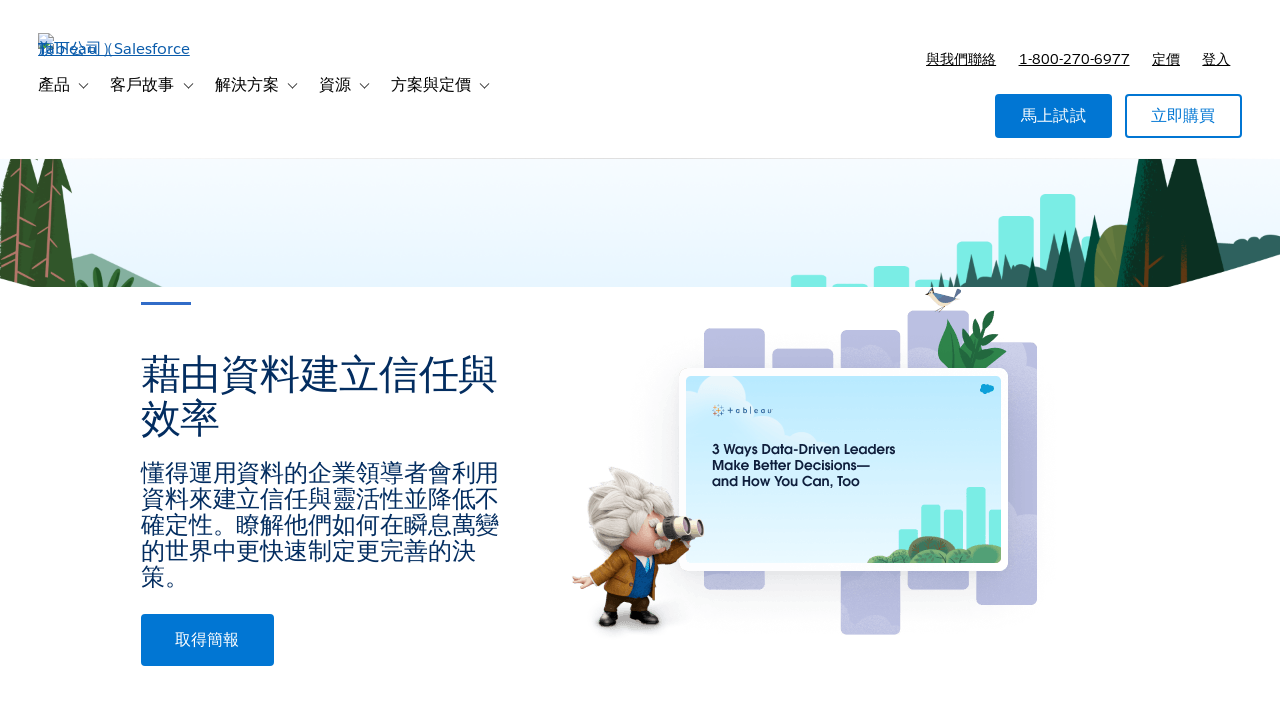

--- FILE ---
content_type: text/html; charset=UTF-8
request_url: https://www.tableau.com/zh-tw/tableau-for-executives
body_size: 53406
content:

  


<!DOCTYPE html>
<html lang="zh-Hant-TW" dir="ltr" prefix="og: https://ogp.me/ns#">
  <head>
              <script type="text/javascript">(window.NREUM||(NREUM={})).init={privacy:{cookies_enabled:true},ajax:{deny_list:["bam.nr-data.net","log.intellimize.co","obs.cheqzone.com","stats.g.doubleclick.net"]},feature_flags:["soft_nav"]};(window.NREUM||(NREUM={})).loader_config={xpid:"Vw4AWVNRDRABVFZWAAkPVl0G",licenseKey:"NRJS-f9cbe163276f1cd2a33",applicationID:"1074788097",browserID:"1103229268"};;/*! For license information please see nr-loader-spa-1.303.0.min.js.LICENSE.txt */
(()=>{var e,t,r={384:(e,t,r)=>{"use strict";r.d(t,{NT:()=>s,US:()=>d,Zm:()=>a,bQ:()=>u,dV:()=>c,pV:()=>l});var n=r(6154),i=r(1863),o=r(1910);const s={beacon:"bam.nr-data.net",errorBeacon:"bam.nr-data.net"};function a(){return n.gm.NREUM||(n.gm.NREUM={}),void 0===n.gm.newrelic&&(n.gm.newrelic=n.gm.NREUM),n.gm.NREUM}function c(){let e=a();return e.o||(e.o={ST:n.gm.setTimeout,SI:n.gm.setImmediate||n.gm.setInterval,CT:n.gm.clearTimeout,XHR:n.gm.XMLHttpRequest,REQ:n.gm.Request,EV:n.gm.Event,PR:n.gm.Promise,MO:n.gm.MutationObserver,FETCH:n.gm.fetch,WS:n.gm.WebSocket},(0,o.i)(...Object.values(e.o))),e}function u(e,t){let r=a();r.initializedAgents??={},t.initializedAt={ms:(0,i.t)(),date:new Date},r.initializedAgents[e]=t}function d(e,t){a()[e]=t}function l(){return function(){let e=a();const t=e.info||{};e.info={beacon:s.beacon,errorBeacon:s.errorBeacon,...t}}(),function(){let e=a();const t=e.init||{};e.init={...t}}(),c(),function(){let e=a();const t=e.loader_config||{};e.loader_config={...t}}(),a()}},782:(e,t,r)=>{"use strict";r.d(t,{T:()=>n});const n=r(860).K7.pageViewTiming},860:(e,t,r)=>{"use strict";r.d(t,{$J:()=>d,K7:()=>c,P3:()=>u,XX:()=>i,Yy:()=>a,df:()=>o,qY:()=>n,v4:()=>s});const n="events",i="jserrors",o="browser/blobs",s="rum",a="browser/logs",c={ajax:"ajax",genericEvents:"generic_events",jserrors:i,logging:"logging",metrics:"metrics",pageAction:"page_action",pageViewEvent:"page_view_event",pageViewTiming:"page_view_timing",sessionReplay:"session_replay",sessionTrace:"session_trace",softNav:"soft_navigations",spa:"spa"},u={[c.pageViewEvent]:1,[c.pageViewTiming]:2,[c.metrics]:3,[c.jserrors]:4,[c.spa]:5,[c.ajax]:6,[c.sessionTrace]:7,[c.softNav]:8,[c.sessionReplay]:9,[c.logging]:10,[c.genericEvents]:11},d={[c.pageViewEvent]:s,[c.pageViewTiming]:n,[c.ajax]:n,[c.spa]:n,[c.softNav]:n,[c.metrics]:i,[c.jserrors]:i,[c.sessionTrace]:o,[c.sessionReplay]:o,[c.logging]:a,[c.genericEvents]:"ins"}},944:(e,t,r)=>{"use strict";r.d(t,{R:()=>i});var n=r(3241);function i(e,t){"function"==typeof console.debug&&(console.debug("New Relic Warning: https://github.com/newrelic/newrelic-browser-agent/blob/main/docs/warning-codes.md#".concat(e),t),(0,n.W)({agentIdentifier:null,drained:null,type:"data",name:"warn",feature:"warn",data:{code:e,secondary:t}}))}},993:(e,t,r)=>{"use strict";r.d(t,{A$:()=>o,ET:()=>s,TZ:()=>a,p_:()=>i});var n=r(860);const i={ERROR:"ERROR",WARN:"WARN",INFO:"INFO",DEBUG:"DEBUG",TRACE:"TRACE"},o={OFF:0,ERROR:1,WARN:2,INFO:3,DEBUG:4,TRACE:5},s="log",a=n.K7.logging},1687:(e,t,r)=>{"use strict";r.d(t,{Ak:()=>u,Ze:()=>f,x3:()=>d});var n=r(3241),i=r(7836),o=r(3606),s=r(860),a=r(2646);const c={};function u(e,t){const r={staged:!1,priority:s.P3[t]||0};l(e),c[e].get(t)||c[e].set(t,r)}function d(e,t){e&&c[e]&&(c[e].get(t)&&c[e].delete(t),p(e,t,!1),c[e].size&&h(e))}function l(e){if(!e)throw new Error("agentIdentifier required");c[e]||(c[e]=new Map)}function f(e="",t="feature",r=!1){if(l(e),!e||!c[e].get(t)||r)return p(e,t);c[e].get(t).staged=!0,h(e)}function h(e){const t=Array.from(c[e]);t.every(([e,t])=>t.staged)&&(t.sort((e,t)=>e[1].priority-t[1].priority),t.forEach(([t])=>{c[e].delete(t),p(e,t)}))}function p(e,t,r=!0){const s=e?i.ee.get(e):i.ee,c=o.i.handlers;if(!s.aborted&&s.backlog&&c){if((0,n.W)({agentIdentifier:e,type:"lifecycle",name:"drain",feature:t}),r){const e=s.backlog[t],r=c[t];if(r){for(let t=0;e&&t<e.length;++t)g(e[t],r);Object.entries(r).forEach(([e,t])=>{Object.values(t||{}).forEach(t=>{t[0]?.on&&t[0]?.context()instanceof a.y&&t[0].on(e,t[1])})})}}s.isolatedBacklog||delete c[t],s.backlog[t]=null,s.emit("drain-"+t,[])}}function g(e,t){var r=e[1];Object.values(t[r]||{}).forEach(t=>{var r=e[0];if(t[0]===r){var n=t[1],i=e[3],o=e[2];n.apply(i,o)}})}},1741:(e,t,r)=>{"use strict";r.d(t,{W:()=>o});var n=r(944),i=r(4261);class o{#e(e,...t){if(this[e]!==o.prototype[e])return this[e](...t);(0,n.R)(35,e)}addPageAction(e,t){return this.#e(i.hG,e,t)}register(e){return this.#e(i.eY,e)}recordCustomEvent(e,t){return this.#e(i.fF,e,t)}setPageViewName(e,t){return this.#e(i.Fw,e,t)}setCustomAttribute(e,t,r){return this.#e(i.cD,e,t,r)}noticeError(e,t){return this.#e(i.o5,e,t)}setUserId(e){return this.#e(i.Dl,e)}setApplicationVersion(e){return this.#e(i.nb,e)}setErrorHandler(e){return this.#e(i.bt,e)}addRelease(e,t){return this.#e(i.k6,e,t)}log(e,t){return this.#e(i.$9,e,t)}start(){return this.#e(i.d3)}finished(e){return this.#e(i.BL,e)}recordReplay(){return this.#e(i.CH)}pauseReplay(){return this.#e(i.Tb)}addToTrace(e){return this.#e(i.U2,e)}setCurrentRouteName(e){return this.#e(i.PA,e)}interaction(e){return this.#e(i.dT,e)}wrapLogger(e,t,r){return this.#e(i.Wb,e,t,r)}measure(e,t){return this.#e(i.V1,e,t)}consent(e){return this.#e(i.Pv,e)}}},1863:(e,t,r)=>{"use strict";function n(){return Math.floor(performance.now())}r.d(t,{t:()=>n})},1910:(e,t,r)=>{"use strict";r.d(t,{i:()=>o});var n=r(944);const i=new Map;function o(...e){return e.every(e=>{if(i.has(e))return i.get(e);const t="function"==typeof e&&e.toString().includes("[native code]");return t||(0,n.R)(64,e?.name||e?.toString()),i.set(e,t),t})}},2555:(e,t,r)=>{"use strict";r.d(t,{D:()=>a,f:()=>s});var n=r(384),i=r(8122);const o={beacon:n.NT.beacon,errorBeacon:n.NT.errorBeacon,licenseKey:void 0,applicationID:void 0,sa:void 0,queueTime:void 0,applicationTime:void 0,ttGuid:void 0,user:void 0,account:void 0,product:void 0,extra:void 0,jsAttributes:{},userAttributes:void 0,atts:void 0,transactionName:void 0,tNamePlain:void 0};function s(e){try{return!!e.licenseKey&&!!e.errorBeacon&&!!e.applicationID}catch(e){return!1}}const a=e=>(0,i.a)(e,o)},2614:(e,t,r)=>{"use strict";r.d(t,{BB:()=>s,H3:()=>n,g:()=>u,iL:()=>c,tS:()=>a,uh:()=>i,wk:()=>o});const n="NRBA",i="SESSION",o=144e5,s=18e5,a={STARTED:"session-started",PAUSE:"session-pause",RESET:"session-reset",RESUME:"session-resume",UPDATE:"session-update"},c={SAME_TAB:"same-tab",CROSS_TAB:"cross-tab"},u={OFF:0,FULL:1,ERROR:2}},2646:(e,t,r)=>{"use strict";r.d(t,{y:()=>n});class n{constructor(e){this.contextId=e}}},2843:(e,t,r)=>{"use strict";r.d(t,{u:()=>i});var n=r(3878);function i(e,t=!1,r,i){(0,n.DD)("visibilitychange",function(){if(t)return void("hidden"===document.visibilityState&&e());e(document.visibilityState)},r,i)}},3241:(e,t,r)=>{"use strict";r.d(t,{W:()=>o});var n=r(6154);const i="newrelic";function o(e={}){try{n.gm.dispatchEvent(new CustomEvent(i,{detail:e}))}catch(e){}}},3304:(e,t,r)=>{"use strict";r.d(t,{A:()=>o});var n=r(7836);const i=()=>{const e=new WeakSet;return(t,r)=>{if("object"==typeof r&&null!==r){if(e.has(r))return;e.add(r)}return r}};function o(e){try{return JSON.stringify(e,i())??""}catch(e){try{n.ee.emit("internal-error",[e])}catch(e){}return""}}},3333:(e,t,r)=>{"use strict";r.d(t,{$v:()=>d,TZ:()=>n,Xh:()=>c,Zp:()=>i,kd:()=>u,mq:()=>a,nf:()=>s,qN:()=>o});const n=r(860).K7.genericEvents,i=["auxclick","click","copy","keydown","paste","scrollend"],o=["focus","blur"],s=4,a=1e3,c=2e3,u=["PageAction","UserAction","BrowserPerformance"],d={RESOURCES:"experimental.resources",REGISTER:"register"}},3434:(e,t,r)=>{"use strict";r.d(t,{Jt:()=>o,YM:()=>u});var n=r(7836),i=r(5607);const o="nr@original:".concat(i.W),s=50;var a=Object.prototype.hasOwnProperty,c=!1;function u(e,t){return e||(e=n.ee),r.inPlace=function(e,t,n,i,o){n||(n="");const s="-"===n.charAt(0);for(let a=0;a<t.length;a++){const c=t[a],u=e[c];l(u)||(e[c]=r(u,s?c+n:n,i,c,o))}},r.flag=o,r;function r(t,r,n,c,u){return l(t)?t:(r||(r=""),nrWrapper[o]=t,function(e,t,r){if(Object.defineProperty&&Object.keys)try{return Object.keys(e).forEach(function(r){Object.defineProperty(t,r,{get:function(){return e[r]},set:function(t){return e[r]=t,t}})}),t}catch(e){d([e],r)}for(var n in e)a.call(e,n)&&(t[n]=e[n])}(t,nrWrapper,e),nrWrapper);function nrWrapper(){var o,a,l,f;let h;try{a=this,o=[...arguments],l="function"==typeof n?n(o,a):n||{}}catch(t){d([t,"",[o,a,c],l],e)}i(r+"start",[o,a,c],l,u);const p=performance.now();let g;try{return f=t.apply(a,o),g=performance.now(),f}catch(e){throw g=performance.now(),i(r+"err",[o,a,e],l,u),h=e,h}finally{const e=g-p,t={start:p,end:g,duration:e,isLongTask:e>=s,methodName:c,thrownError:h};t.isLongTask&&i("long-task",[t,a],l,u),i(r+"end",[o,a,f],l,u)}}}function i(r,n,i,o){if(!c||t){var s=c;c=!0;try{e.emit(r,n,i,t,o)}catch(t){d([t,r,n,i],e)}c=s}}}function d(e,t){t||(t=n.ee);try{t.emit("internal-error",e)}catch(e){}}function l(e){return!(e&&"function"==typeof e&&e.apply&&!e[o])}},3606:(e,t,r)=>{"use strict";r.d(t,{i:()=>o});var n=r(9908);o.on=s;var i=o.handlers={};function o(e,t,r,o){s(o||n.d,i,e,t,r)}function s(e,t,r,i,o){o||(o="feature"),e||(e=n.d);var s=t[o]=t[o]||{};(s[r]=s[r]||[]).push([e,i])}},3738:(e,t,r)=>{"use strict";r.d(t,{He:()=>i,Kp:()=>a,Lc:()=>u,Rz:()=>d,TZ:()=>n,bD:()=>o,d3:()=>s,jx:()=>l,sl:()=>f,uP:()=>c});const n=r(860).K7.sessionTrace,i="bstResource",o="resource",s="-start",a="-end",c="fn"+s,u="fn"+a,d="pushState",l=1e3,f=3e4},3785:(e,t,r)=>{"use strict";r.d(t,{R:()=>c,b:()=>u});var n=r(9908),i=r(1863),o=r(860),s=r(8154),a=r(993);function c(e,t,r={},c=a.p_.INFO,u,d=(0,i.t)()){(0,n.p)(s.xV,["API/logging/".concat(c.toLowerCase(),"/called")],void 0,o.K7.metrics,e),(0,n.p)(a.ET,[d,t,r,c,u],void 0,o.K7.logging,e)}function u(e){return"string"==typeof e&&Object.values(a.p_).some(t=>t===e.toUpperCase().trim())}},3878:(e,t,r)=>{"use strict";function n(e,t){return{capture:e,passive:!1,signal:t}}function i(e,t,r=!1,i){window.addEventListener(e,t,n(r,i))}function o(e,t,r=!1,i){document.addEventListener(e,t,n(r,i))}r.d(t,{DD:()=>o,jT:()=>n,sp:()=>i})},3962:(e,t,r)=>{"use strict";r.d(t,{AM:()=>s,O2:()=>l,OV:()=>o,Qu:()=>f,TZ:()=>c,ih:()=>h,pP:()=>a,t1:()=>d,tC:()=>i,wD:()=>u});var n=r(860);const i=["click","keydown","submit"],o="popstate",s="api",a="initialPageLoad",c=n.K7.softNav,u=5e3,d=500,l={INITIAL_PAGE_LOAD:"",ROUTE_CHANGE:1,UNSPECIFIED:2},f={INTERACTION:1,AJAX:2,CUSTOM_END:3,CUSTOM_TRACER:4},h={IP:"in progress",PF:"pending finish",FIN:"finished",CAN:"cancelled"}},4234:(e,t,r)=>{"use strict";r.d(t,{W:()=>o});var n=r(7836),i=r(1687);class o{constructor(e,t){this.agentIdentifier=e,this.ee=n.ee.get(e),this.featureName=t,this.blocked=!1}deregisterDrain(){(0,i.x3)(this.agentIdentifier,this.featureName)}}},4261:(e,t,r)=>{"use strict";r.d(t,{$9:()=>d,BL:()=>c,CH:()=>p,Dl:()=>R,Fw:()=>w,PA:()=>v,Pl:()=>n,Pv:()=>A,Tb:()=>f,U2:()=>s,V1:()=>E,Wb:()=>T,bt:()=>y,cD:()=>b,d3:()=>x,dT:()=>u,eY:()=>g,fF:()=>h,hG:()=>o,hw:()=>i,k6:()=>a,nb:()=>m,o5:()=>l});const n="api-",i=n+"ixn-",o="addPageAction",s="addToTrace",a="addRelease",c="finished",u="interaction",d="log",l="noticeError",f="pauseReplay",h="recordCustomEvent",p="recordReplay",g="register",m="setApplicationVersion",v="setCurrentRouteName",b="setCustomAttribute",y="setErrorHandler",w="setPageViewName",R="setUserId",x="start",T="wrapLogger",E="measure",A="consent"},4387:(e,t,r)=>{"use strict";function n(e={}){return!(!e.id||!e.name)}function i(e){return"string"==typeof e&&e.trim().length<501||"number"==typeof e}function o(e,t){if(2!==t?.harvestEndpointVersion)return{};const r=t.agentRef.runtime.appMetadata.agents[0].entityGuid;return n(e)?{"mfe.id":e.id,"mfe.name":e.name,eventSource:e.eventSource,"parent.id":e.parent?.id||r}:{"entity.guid":r,appId:t.agentRef.info.applicationID}}r.d(t,{Ux:()=>o,c7:()=>n,yo:()=>i})},5205:(e,t,r)=>{"use strict";r.d(t,{j:()=>_});var n=r(384),i=r(1741);var o=r(2555),s=r(3333);const a=e=>{if(!e||"string"!=typeof e)return!1;try{document.createDocumentFragment().querySelector(e)}catch{return!1}return!0};var c=r(2614),u=r(944),d=r(8122);const l="[data-nr-mask]",f=e=>(0,d.a)(e,(()=>{const e={feature_flags:[],experimental:{allow_registered_children:!1,resources:!1},mask_selector:"*",block_selector:"[data-nr-block]",mask_input_options:{color:!1,date:!1,"datetime-local":!1,email:!1,month:!1,number:!1,range:!1,search:!1,tel:!1,text:!1,time:!1,url:!1,week:!1,textarea:!1,select:!1,password:!0}};return{ajax:{deny_list:void 0,block_internal:!0,enabled:!0,autoStart:!0},api:{get allow_registered_children(){return e.feature_flags.includes(s.$v.REGISTER)||e.experimental.allow_registered_children},set allow_registered_children(t){e.experimental.allow_registered_children=t},duplicate_registered_data:!1},browser_consent_mode:{enabled:!1},distributed_tracing:{enabled:void 0,exclude_newrelic_header:void 0,cors_use_newrelic_header:void 0,cors_use_tracecontext_headers:void 0,allowed_origins:void 0},get feature_flags(){return e.feature_flags},set feature_flags(t){e.feature_flags=t},generic_events:{enabled:!0,autoStart:!0},harvest:{interval:30},jserrors:{enabled:!0,autoStart:!0},logging:{enabled:!0,autoStart:!0},metrics:{enabled:!0,autoStart:!0},obfuscate:void 0,page_action:{enabled:!0},page_view_event:{enabled:!0,autoStart:!0},page_view_timing:{enabled:!0,autoStart:!0},performance:{capture_marks:!1,capture_measures:!1,capture_detail:!0,resources:{get enabled(){return e.feature_flags.includes(s.$v.RESOURCES)||e.experimental.resources},set enabled(t){e.experimental.resources=t},asset_types:[],first_party_domains:[],ignore_newrelic:!0}},privacy:{cookies_enabled:!0},proxy:{assets:void 0,beacon:void 0},session:{expiresMs:c.wk,inactiveMs:c.BB},session_replay:{autoStart:!0,enabled:!1,preload:!1,sampling_rate:10,error_sampling_rate:100,collect_fonts:!1,inline_images:!1,fix_stylesheets:!0,mask_all_inputs:!0,get mask_text_selector(){return e.mask_selector},set mask_text_selector(t){a(t)?e.mask_selector="".concat(t,",").concat(l):""===t||null===t?e.mask_selector=l:(0,u.R)(5,t)},get block_class(){return"nr-block"},get ignore_class(){return"nr-ignore"},get mask_text_class(){return"nr-mask"},get block_selector(){return e.block_selector},set block_selector(t){a(t)?e.block_selector+=",".concat(t):""!==t&&(0,u.R)(6,t)},get mask_input_options(){return e.mask_input_options},set mask_input_options(t){t&&"object"==typeof t?e.mask_input_options={...t,password:!0}:(0,u.R)(7,t)}},session_trace:{enabled:!0,autoStart:!0},soft_navigations:{enabled:!0,autoStart:!0},spa:{enabled:!0,autoStart:!0},ssl:void 0,user_actions:{enabled:!0,elementAttributes:["id","className","tagName","type"]}}})());var h=r(6154),p=r(9324);let g=0;const m={buildEnv:p.F3,distMethod:p.Xs,version:p.xv,originTime:h.WN},v={consented:!1},b={appMetadata:{},get consented(){return this.session?.state?.consent||v.consented},set consented(e){v.consented=e},customTransaction:void 0,denyList:void 0,disabled:!1,harvester:void 0,isolatedBacklog:!1,isRecording:!1,loaderType:void 0,maxBytes:3e4,obfuscator:void 0,onerror:void 0,ptid:void 0,releaseIds:{},session:void 0,timeKeeper:void 0,registeredEntities:[],jsAttributesMetadata:{bytes:0},get harvestCount(){return++g}},y=e=>{const t=(0,d.a)(e,b),r=Object.keys(m).reduce((e,t)=>(e[t]={value:m[t],writable:!1,configurable:!0,enumerable:!0},e),{});return Object.defineProperties(t,r)};var w=r(5701);const R=e=>{const t=e.startsWith("http");e+="/",r.p=t?e:"https://"+e};var x=r(7836),T=r(3241);const E={accountID:void 0,trustKey:void 0,agentID:void 0,licenseKey:void 0,applicationID:void 0,xpid:void 0},A=e=>(0,d.a)(e,E),S=new Set;function _(e,t={},r,s){let{init:a,info:c,loader_config:u,runtime:d={},exposed:l=!0}=t;if(!c){const e=(0,n.pV)();a=e.init,c=e.info,u=e.loader_config}e.init=f(a||{}),e.loader_config=A(u||{}),c.jsAttributes??={},h.bv&&(c.jsAttributes.isWorker=!0),e.info=(0,o.D)(c);const p=e.init,g=[c.beacon,c.errorBeacon];S.has(e.agentIdentifier)||(p.proxy.assets&&(R(p.proxy.assets),g.push(p.proxy.assets)),p.proxy.beacon&&g.push(p.proxy.beacon),e.beacons=[...g],function(e){const t=(0,n.pV)();Object.getOwnPropertyNames(i.W.prototype).forEach(r=>{const n=i.W.prototype[r];if("function"!=typeof n||"constructor"===n)return;let o=t[r];e[r]&&!1!==e.exposed&&"micro-agent"!==e.runtime?.loaderType&&(t[r]=(...t)=>{const n=e[r](...t);return o?o(...t):n})})}(e),(0,n.US)("activatedFeatures",w.B),e.runSoftNavOverSpa&&=!0===p.soft_navigations.enabled&&p.feature_flags.includes("soft_nav")),d.denyList=[...p.ajax.deny_list||[],...p.ajax.block_internal?g:[]],d.ptid=e.agentIdentifier,d.loaderType=r,e.runtime=y(d),S.has(e.agentIdentifier)||(e.ee=x.ee.get(e.agentIdentifier),e.exposed=l,(0,T.W)({agentIdentifier:e.agentIdentifier,drained:!!w.B?.[e.agentIdentifier],type:"lifecycle",name:"initialize",feature:void 0,data:e.config})),S.add(e.agentIdentifier)}},5270:(e,t,r)=>{"use strict";r.d(t,{Aw:()=>s,SR:()=>o,rF:()=>a});var n=r(384),i=r(7767);function o(e){return!!(0,n.dV)().o.MO&&(0,i.V)(e)&&!0===e?.session_trace.enabled}function s(e){return!0===e?.session_replay.preload&&o(e)}function a(e,t){try{if("string"==typeof t?.type){if("password"===t.type.toLowerCase())return"*".repeat(e?.length||0);if(void 0!==t?.dataset?.nrUnmask||t?.classList?.contains("nr-unmask"))return e}}catch(e){}return"string"==typeof e?e.replace(/[\S]/g,"*"):"*".repeat(e?.length||0)}},5289:(e,t,r)=>{"use strict";r.d(t,{GG:()=>o,Qr:()=>a,sB:()=>s});var n=r(3878);function i(){return"undefined"==typeof document||"complete"===document.readyState}function o(e,t){if(i())return e();(0,n.sp)("load",e,t)}function s(e){if(i())return e();(0,n.DD)("DOMContentLoaded",e)}function a(e){if(i())return e();(0,n.sp)("popstate",e)}},5607:(e,t,r)=>{"use strict";r.d(t,{W:()=>n});const n=(0,r(9566).bz)()},5701:(e,t,r)=>{"use strict";r.d(t,{B:()=>o,t:()=>s});var n=r(3241);const i=new Set,o={};function s(e,t){const r=t.agentIdentifier;o[r]??={},e&&"object"==typeof e&&(i.has(r)||(t.ee.emit("rumresp",[e]),o[r]=e,i.add(r),(0,n.W)({agentIdentifier:r,loaded:!0,drained:!0,type:"lifecycle",name:"load",feature:void 0,data:e})))}},6154:(e,t,r)=>{"use strict";r.d(t,{A4:()=>a,OF:()=>d,RI:()=>i,WN:()=>h,bv:()=>o,gm:()=>s,lR:()=>f,m:()=>u,mw:()=>c,sb:()=>l});var n=r(1863);const i="undefined"!=typeof window&&!!window.document,o="undefined"!=typeof WorkerGlobalScope&&("undefined"!=typeof self&&self instanceof WorkerGlobalScope&&self.navigator instanceof WorkerNavigator||"undefined"!=typeof globalThis&&globalThis instanceof WorkerGlobalScope&&globalThis.navigator instanceof WorkerNavigator),s=i?window:"undefined"!=typeof WorkerGlobalScope&&("undefined"!=typeof self&&self instanceof WorkerGlobalScope&&self||"undefined"!=typeof globalThis&&globalThis instanceof WorkerGlobalScope&&globalThis),a="complete"===s?.document?.readyState,c=Boolean("hidden"===s?.document?.visibilityState),u=""+s?.location,d=/iPad|iPhone|iPod/.test(s.navigator?.userAgent),l=d&&"undefined"==typeof SharedWorker,f=(()=>{const e=s.navigator?.userAgent?.match(/Firefox[/\s](\d+\.\d+)/);return Array.isArray(e)&&e.length>=2?+e[1]:0})(),h=Date.now()-(0,n.t)()},6344:(e,t,r)=>{"use strict";r.d(t,{BB:()=>d,Qb:()=>l,TZ:()=>i,Ug:()=>s,Vh:()=>o,_s:()=>a,bc:()=>u,yP:()=>c});var n=r(2614);const i=r(860).K7.sessionReplay,o="errorDuringReplay",s=.12,a={DomContentLoaded:0,Load:1,FullSnapshot:2,IncrementalSnapshot:3,Meta:4,Custom:5},c={[n.g.ERROR]:15e3,[n.g.FULL]:3e5,[n.g.OFF]:0},u={RESET:{message:"Session was reset",sm:"Reset"},IMPORT:{message:"Recorder failed to import",sm:"Import"},TOO_MANY:{message:"429: Too Many Requests",sm:"Too-Many"},TOO_BIG:{message:"Payload was too large",sm:"Too-Big"},CROSS_TAB:{message:"Session Entity was set to OFF on another tab",sm:"Cross-Tab"},ENTITLEMENTS:{message:"Session Replay is not allowed and will not be started",sm:"Entitlement"}},d=5e3,l={API:"api",RESUME:"resume",SWITCH_TO_FULL:"switchToFull",INITIALIZE:"initialize",PRELOAD:"preload"}},6389:(e,t,r)=>{"use strict";function n(e,t=500,r={}){const n=r?.leading||!1;let i;return(...r)=>{n&&void 0===i&&(e.apply(this,r),i=setTimeout(()=>{i=clearTimeout(i)},t)),n||(clearTimeout(i),i=setTimeout(()=>{e.apply(this,r)},t))}}function i(e){let t=!1;return(...r)=>{t||(t=!0,e.apply(this,r))}}r.d(t,{J:()=>i,s:()=>n})},6630:(e,t,r)=>{"use strict";r.d(t,{T:()=>n});const n=r(860).K7.pageViewEvent},6774:(e,t,r)=>{"use strict";r.d(t,{T:()=>n});const n=r(860).K7.jserrors},7295:(e,t,r)=>{"use strict";r.d(t,{Xv:()=>s,gX:()=>i,iW:()=>o});var n=[];function i(e){if(!e||o(e))return!1;if(0===n.length)return!0;for(var t=0;t<n.length;t++){var r=n[t];if("*"===r.hostname)return!1;if(a(r.hostname,e.hostname)&&c(r.pathname,e.pathname))return!1}return!0}function o(e){return void 0===e.hostname}function s(e){if(n=[],e&&e.length)for(var t=0;t<e.length;t++){let r=e[t];if(!r)continue;0===r.indexOf("http://")?r=r.substring(7):0===r.indexOf("https://")&&(r=r.substring(8));const i=r.indexOf("/");let o,s;i>0?(o=r.substring(0,i),s=r.substring(i)):(o=r,s="");let[a]=o.split(":");n.push({hostname:a,pathname:s})}}function a(e,t){return!(e.length>t.length)&&t.indexOf(e)===t.length-e.length}function c(e,t){return 0===e.indexOf("/")&&(e=e.substring(1)),0===t.indexOf("/")&&(t=t.substring(1)),""===e||e===t}},7378:(e,t,r)=>{"use strict";r.d(t,{$p:()=>x,BR:()=>b,Kp:()=>R,L3:()=>y,Lc:()=>c,NC:()=>o,SG:()=>d,TZ:()=>i,U6:()=>p,UT:()=>m,d3:()=>w,dT:()=>f,e5:()=>E,gx:()=>v,l9:()=>l,oW:()=>h,op:()=>g,rw:()=>u,tH:()=>A,uP:()=>a,wW:()=>T,xq:()=>s});var n=r(384);const i=r(860).K7.spa,o=["click","submit","keypress","keydown","keyup","change"],s=999,a="fn-start",c="fn-end",u="cb-start",d="api-ixn-",l="remaining",f="interaction",h="spaNode",p="jsonpNode",g="fetch-start",m="fetch-done",v="fetch-body-",b="jsonp-end",y=(0,n.dV)().o.ST,w="-start",R="-end",x="-body",T="cb"+R,E="jsTime",A="fetch"},7485:(e,t,r)=>{"use strict";r.d(t,{D:()=>i});var n=r(6154);function i(e){if(0===(e||"").indexOf("data:"))return{protocol:"data"};try{const t=new URL(e,location.href),r={port:t.port,hostname:t.hostname,pathname:t.pathname,search:t.search,protocol:t.protocol.slice(0,t.protocol.indexOf(":")),sameOrigin:t.protocol===n.gm?.location?.protocol&&t.host===n.gm?.location?.host};return r.port&&""!==r.port||("http:"===t.protocol&&(r.port="80"),"https:"===t.protocol&&(r.port="443")),r.pathname&&""!==r.pathname?r.pathname.startsWith("/")||(r.pathname="/".concat(r.pathname)):r.pathname="/",r}catch(e){return{}}}},7699:(e,t,r)=>{"use strict";r.d(t,{It:()=>o,KC:()=>a,No:()=>i,qh:()=>s});var n=r(860);const i=16e3,o=1e6,s="SESSION_ERROR",a={[n.K7.logging]:!0,[n.K7.genericEvents]:!1,[n.K7.jserrors]:!1,[n.K7.ajax]:!1}},7767:(e,t,r)=>{"use strict";r.d(t,{V:()=>i});var n=r(6154);const i=e=>n.RI&&!0===e?.privacy.cookies_enabled},7836:(e,t,r)=>{"use strict";r.d(t,{P:()=>a,ee:()=>c});var n=r(384),i=r(8990),o=r(2646),s=r(5607);const a="nr@context:".concat(s.W),c=function e(t,r){var n={},s={},d={},l=!1;try{l=16===r.length&&u.initializedAgents?.[r]?.runtime.isolatedBacklog}catch(e){}var f={on:p,addEventListener:p,removeEventListener:function(e,t){var r=n[e];if(!r)return;for(var i=0;i<r.length;i++)r[i]===t&&r.splice(i,1)},emit:function(e,r,n,i,o){!1!==o&&(o=!0);if(c.aborted&&!i)return;t&&o&&t.emit(e,r,n);var a=h(n);g(e).forEach(e=>{e.apply(a,r)});var u=v()[s[e]];u&&u.push([f,e,r,a]);return a},get:m,listeners:g,context:h,buffer:function(e,t){const r=v();if(t=t||"feature",f.aborted)return;Object.entries(e||{}).forEach(([e,n])=>{s[n]=t,t in r||(r[t]=[])})},abort:function(){f._aborted=!0,Object.keys(f.backlog).forEach(e=>{delete f.backlog[e]})},isBuffering:function(e){return!!v()[s[e]]},debugId:r,backlog:l?{}:t&&"object"==typeof t.backlog?t.backlog:{},isolatedBacklog:l};return Object.defineProperty(f,"aborted",{get:()=>{let e=f._aborted||!1;return e||(t&&(e=t.aborted),e)}}),f;function h(e){return e&&e instanceof o.y?e:e?(0,i.I)(e,a,()=>new o.y(a)):new o.y(a)}function p(e,t){n[e]=g(e).concat(t)}function g(e){return n[e]||[]}function m(t){return d[t]=d[t]||e(f,t)}function v(){return f.backlog}}(void 0,"globalEE"),u=(0,n.Zm)();u.ee||(u.ee=c)},8122:(e,t,r)=>{"use strict";r.d(t,{a:()=>i});var n=r(944);function i(e,t){try{if(!e||"object"!=typeof e)return(0,n.R)(3);if(!t||"object"!=typeof t)return(0,n.R)(4);const r=Object.create(Object.getPrototypeOf(t),Object.getOwnPropertyDescriptors(t)),o=0===Object.keys(r).length?e:r;for(let s in o)if(void 0!==e[s])try{if(null===e[s]){r[s]=null;continue}Array.isArray(e[s])&&Array.isArray(t[s])?r[s]=Array.from(new Set([...e[s],...t[s]])):"object"==typeof e[s]&&"object"==typeof t[s]?r[s]=i(e[s],t[s]):r[s]=e[s]}catch(e){r[s]||(0,n.R)(1,e)}return r}catch(e){(0,n.R)(2,e)}}},8139:(e,t,r)=>{"use strict";r.d(t,{u:()=>f});var n=r(7836),i=r(3434),o=r(8990),s=r(6154);const a={},c=s.gm.XMLHttpRequest,u="addEventListener",d="removeEventListener",l="nr@wrapped:".concat(n.P);function f(e){var t=function(e){return(e||n.ee).get("events")}(e);if(a[t.debugId]++)return t;a[t.debugId]=1;var r=(0,i.YM)(t,!0);function f(e){r.inPlace(e,[u,d],"-",p)}function p(e,t){return e[1]}return"getPrototypeOf"in Object&&(s.RI&&h(document,f),c&&h(c.prototype,f),h(s.gm,f)),t.on(u+"-start",function(e,t){var n=e[1];if(null!==n&&("function"==typeof n||"object"==typeof n)&&"newrelic"!==e[0]){var i=(0,o.I)(n,l,function(){var e={object:function(){if("function"!=typeof n.handleEvent)return;return n.handleEvent.apply(n,arguments)},function:n}[typeof n];return e?r(e,"fn-",null,e.name||"anonymous"):n});this.wrapped=e[1]=i}}),t.on(d+"-start",function(e){e[1]=this.wrapped||e[1]}),t}function h(e,t,...r){let n=e;for(;"object"==typeof n&&!Object.prototype.hasOwnProperty.call(n,u);)n=Object.getPrototypeOf(n);n&&t(n,...r)}},8154:(e,t,r)=>{"use strict";r.d(t,{z_:()=>o,XG:()=>a,TZ:()=>n,rs:()=>i,xV:()=>s});r(6154),r(9566),r(384);const n=r(860).K7.metrics,i="sm",o="cm",s="storeSupportabilityMetrics",a="storeEventMetrics"},8374:(e,t,r)=>{r.nc=(()=>{try{return document?.currentScript?.nonce}catch(e){}return""})()},8990:(e,t,r)=>{"use strict";r.d(t,{I:()=>i});var n=Object.prototype.hasOwnProperty;function i(e,t,r){if(n.call(e,t))return e[t];var i=r();if(Object.defineProperty&&Object.keys)try{return Object.defineProperty(e,t,{value:i,writable:!0,enumerable:!1}),i}catch(e){}return e[t]=i,i}},9300:(e,t,r)=>{"use strict";r.d(t,{T:()=>n});const n=r(860).K7.ajax},9324:(e,t,r)=>{"use strict";r.d(t,{AJ:()=>s,F3:()=>i,Xs:()=>o,Yq:()=>a,xv:()=>n});const n="1.303.0",i="PROD",o="CDN",s="@newrelic/rrweb",a="1.0.1"},9566:(e,t,r)=>{"use strict";r.d(t,{LA:()=>a,ZF:()=>c,bz:()=>s,el:()=>u});var n=r(6154);const i="xxxxxxxx-xxxx-4xxx-yxxx-xxxxxxxxxxxx";function o(e,t){return e?15&e[t]:16*Math.random()|0}function s(){const e=n.gm?.crypto||n.gm?.msCrypto;let t,r=0;return e&&e.getRandomValues&&(t=e.getRandomValues(new Uint8Array(30))),i.split("").map(e=>"x"===e?o(t,r++).toString(16):"y"===e?(3&o()|8).toString(16):e).join("")}function a(e){const t=n.gm?.crypto||n.gm?.msCrypto;let r,i=0;t&&t.getRandomValues&&(r=t.getRandomValues(new Uint8Array(e)));const s=[];for(var a=0;a<e;a++)s.push(o(r,i++).toString(16));return s.join("")}function c(){return a(16)}function u(){return a(32)}},9908:(e,t,r)=>{"use strict";r.d(t,{d:()=>n,p:()=>i});var n=r(7836).ee.get("handle");function i(e,t,r,i,o){o?(o.buffer([e],i),o.emit(e,t,r)):(n.buffer([e],i),n.emit(e,t,r))}}},n={};function i(e){var t=n[e];if(void 0!==t)return t.exports;var o=n[e]={exports:{}};return r[e](o,o.exports,i),o.exports}i.m=r,i.d=(e,t)=>{for(var r in t)i.o(t,r)&&!i.o(e,r)&&Object.defineProperty(e,r,{enumerable:!0,get:t[r]})},i.f={},i.e=e=>Promise.all(Object.keys(i.f).reduce((t,r)=>(i.f[r](e,t),t),[])),i.u=e=>({212:"nr-spa-compressor",249:"nr-spa-recorder",478:"nr-spa"}[e]+"-1.303.0.min.js"),i.o=(e,t)=>Object.prototype.hasOwnProperty.call(e,t),e={},t="NRBA-1.303.0.PROD:",i.l=(r,n,o,s)=>{if(e[r])e[r].push(n);else{var a,c;if(void 0!==o)for(var u=document.getElementsByTagName("script"),d=0;d<u.length;d++){var l=u[d];if(l.getAttribute("src")==r||l.getAttribute("data-webpack")==t+o){a=l;break}}if(!a){c=!0;var f={478:"sha512-Q1pLqcoiNmLHv0rtq3wFkJBA3kofBdRJl0ExDl0mTuAoCBd0qe/1J0XWrDlQKuNlUryL6aZfVkAMPLmoikWIoQ==",249:"sha512-695ZzudsxlMtHKnpDNvkMlJd3tdMtY03IQKVCw9SX12tjUC+f7Nrx5tnWO72Vg9RFf6DSY6wVmM3cEkRM12kkQ==",212:"sha512-18Gx1wIBsppcn0AnKFhwgw4IciNgFxiw3J74W393Ape+wtg4hlg7t6SBKsIE/Dk/tfl2yltgcgBFvYRs283AFg=="};(a=document.createElement("script")).charset="utf-8",i.nc&&a.setAttribute("nonce",i.nc),a.setAttribute("data-webpack",t+o),a.src=r,0!==a.src.indexOf(window.location.origin+"/")&&(a.crossOrigin="anonymous"),f[s]&&(a.integrity=f[s])}e[r]=[n];var h=(t,n)=>{a.onerror=a.onload=null,clearTimeout(p);var i=e[r];if(delete e[r],a.parentNode&&a.parentNode.removeChild(a),i&&i.forEach(e=>e(n)),t)return t(n)},p=setTimeout(h.bind(null,void 0,{type:"timeout",target:a}),12e4);a.onerror=h.bind(null,a.onerror),a.onload=h.bind(null,a.onload),c&&document.head.appendChild(a)}},i.r=e=>{"undefined"!=typeof Symbol&&Symbol.toStringTag&&Object.defineProperty(e,Symbol.toStringTag,{value:"Module"}),Object.defineProperty(e,"__esModule",{value:!0})},i.p="https://js-agent.newrelic.com/",(()=>{var e={38:0,788:0};i.f.j=(t,r)=>{var n=i.o(e,t)?e[t]:void 0;if(0!==n)if(n)r.push(n[2]);else{var o=new Promise((r,i)=>n=e[t]=[r,i]);r.push(n[2]=o);var s=i.p+i.u(t),a=new Error;i.l(s,r=>{if(i.o(e,t)&&(0!==(n=e[t])&&(e[t]=void 0),n)){var o=r&&("load"===r.type?"missing":r.type),s=r&&r.target&&r.target.src;a.message="Loading chunk "+t+" failed.\n("+o+": "+s+")",a.name="ChunkLoadError",a.type=o,a.request=s,n[1](a)}},"chunk-"+t,t)}};var t=(t,r)=>{var n,o,[s,a,c]=r,u=0;if(s.some(t=>0!==e[t])){for(n in a)i.o(a,n)&&(i.m[n]=a[n]);if(c)c(i)}for(t&&t(r);u<s.length;u++)o=s[u],i.o(e,o)&&e[o]&&e[o][0](),e[o]=0},r=self["webpackChunk:NRBA-1.303.0.PROD"]=self["webpackChunk:NRBA-1.303.0.PROD"]||[];r.forEach(t.bind(null,0)),r.push=t.bind(null,r.push.bind(r))})(),(()=>{"use strict";i(8374);var e=i(9566),t=i(1741);class r extends t.W{agentIdentifier=(0,e.LA)(16)}var n=i(860);const o=Object.values(n.K7);var s=i(5205);var a=i(9908),c=i(1863),u=i(4261),d=i(3241),l=i(944),f=i(5701),h=i(8154);function p(e,t,i,o){const s=o||i;!s||s[e]&&s[e]!==r.prototype[e]||(s[e]=function(){(0,a.p)(h.xV,["API/"+e+"/called"],void 0,n.K7.metrics,i.ee),(0,d.W)({agentIdentifier:i.agentIdentifier,drained:!!f.B?.[i.agentIdentifier],type:"data",name:"api",feature:u.Pl+e,data:{}});try{return t.apply(this,arguments)}catch(e){(0,l.R)(23,e)}})}function g(e,t,r,n,i){const o=e.info;null===r?delete o.jsAttributes[t]:o.jsAttributes[t]=r,(i||null===r)&&(0,a.p)(u.Pl+n,[(0,c.t)(),t,r],void 0,"session",e.ee)}var m=i(1687),v=i(4234),b=i(5289),y=i(6154),w=i(5270),R=i(7767),x=i(6389),T=i(7699);class E extends v.W{constructor(e,t){super(e.agentIdentifier,t),this.agentRef=e,this.abortHandler=void 0,this.featAggregate=void 0,this.loadedSuccessfully=void 0,this.onAggregateImported=new Promise(e=>{this.loadedSuccessfully=e}),this.deferred=Promise.resolve(),!1===e.init[this.featureName].autoStart?this.deferred=new Promise((t,r)=>{this.ee.on("manual-start-all",(0,x.J)(()=>{(0,m.Ak)(e.agentIdentifier,this.featureName),t()}))}):(0,m.Ak)(e.agentIdentifier,t)}importAggregator(e,t,r={}){if(this.featAggregate)return;const n=async()=>{let n;await this.deferred;try{if((0,R.V)(e.init)){const{setupAgentSession:t}=await i.e(478).then(i.bind(i,8766));n=t(e)}}catch(e){(0,l.R)(20,e),this.ee.emit("internal-error",[e]),(0,a.p)(T.qh,[e],void 0,this.featureName,this.ee)}try{if(!this.#t(this.featureName,n,e.init))return(0,m.Ze)(this.agentIdentifier,this.featureName),void this.loadedSuccessfully(!1);const{Aggregate:i}=await t();this.featAggregate=new i(e,r),e.runtime.harvester.initializedAggregates.push(this.featAggregate),this.loadedSuccessfully(!0)}catch(e){(0,l.R)(34,e),this.abortHandler?.(),(0,m.Ze)(this.agentIdentifier,this.featureName,!0),this.loadedSuccessfully(!1),this.ee&&this.ee.abort()}};y.RI?(0,b.GG)(()=>n(),!0):n()}#t(e,t,r){if(this.blocked)return!1;switch(e){case n.K7.sessionReplay:return(0,w.SR)(r)&&!!t;case n.K7.sessionTrace:return!!t;default:return!0}}}var A=i(6630),S=i(2614);class _ extends E{static featureName=A.T;constructor(e){var t;super(e,A.T),this.setupInspectionEvents(e.agentIdentifier),t=e,p(u.Fw,function(e,r){"string"==typeof e&&("/"!==e.charAt(0)&&(e="/"+e),t.runtime.customTransaction=(r||"http://custom.transaction")+e,(0,a.p)(u.Pl+u.Fw,[(0,c.t)()],void 0,void 0,t.ee))},t),this.importAggregator(e,()=>i.e(478).then(i.bind(i,1983)))}setupInspectionEvents(e){const t=(t,r)=>{t&&(0,d.W)({agentIdentifier:e,timeStamp:t.timeStamp,loaded:"complete"===t.target.readyState,type:"window",name:r,data:t.target.location+""})};(0,b.sB)(e=>{t(e,"DOMContentLoaded")}),(0,b.GG)(e=>{t(e,"load")}),(0,b.Qr)(e=>{t(e,"navigate")}),this.ee.on(S.tS.UPDATE,(t,r)=>{(0,d.W)({agentIdentifier:e,type:"lifecycle",name:"session",data:r})})}}var O=i(384);var N=i(2843),I=i(3878),P=i(782);class j extends E{static featureName=P.T;constructor(e){super(e,P.T),y.RI&&((0,N.u)(()=>(0,a.p)("docHidden",[(0,c.t)()],void 0,P.T,this.ee),!0),(0,I.sp)("pagehide",()=>(0,a.p)("winPagehide",[(0,c.t)()],void 0,P.T,this.ee)),this.importAggregator(e,()=>i.e(478).then(i.bind(i,9917))))}}class k extends E{static featureName=h.TZ;constructor(e){super(e,h.TZ),y.RI&&document.addEventListener("securitypolicyviolation",e=>{(0,a.p)(h.xV,["Generic/CSPViolation/Detected"],void 0,this.featureName,this.ee)}),this.importAggregator(e,()=>i.e(478).then(i.bind(i,6555)))}}var C=i(6774),L=i(3304);class H{constructor(e,t,r,n,i){this.name="UncaughtError",this.message="string"==typeof e?e:(0,L.A)(e),this.sourceURL=t,this.line=r,this.column=n,this.__newrelic=i}}function M(e){return U(e)?e:new H(void 0!==e?.message?e.message:e,e?.filename||e?.sourceURL,e?.lineno||e?.line,e?.colno||e?.col,e?.__newrelic,e?.cause)}function K(e){const t="Unhandled Promise Rejection: ";if(!e?.reason)return;if(U(e.reason)){try{e.reason.message.startsWith(t)||(e.reason.message=t+e.reason.message)}catch(e){}return M(e.reason)}const r=M(e.reason);return(r.message||"").startsWith(t)||(r.message=t+r.message),r}function D(e){if(e.error instanceof SyntaxError&&!/:\d+$/.test(e.error.stack?.trim())){const t=new H(e.message,e.filename,e.lineno,e.colno,e.error.__newrelic,e.cause);return t.name=SyntaxError.name,t}return U(e.error)?e.error:M(e)}function U(e){return e instanceof Error&&!!e.stack}function F(e,t,r,i,o=(0,c.t)()){"string"==typeof e&&(e=new Error(e)),(0,a.p)("err",[e,o,!1,t,r.runtime.isRecording,void 0,i],void 0,n.K7.jserrors,r.ee),(0,a.p)("uaErr",[],void 0,n.K7.genericEvents,r.ee)}var W=i(4387),B=i(993),V=i(3785);function G(e,{customAttributes:t={},level:r=B.p_.INFO}={},n,i,o=(0,c.t)()){(0,V.R)(n.ee,e,t,r,i,o)}function z(e,t,r,i,o=(0,c.t)()){(0,a.p)(u.Pl+u.hG,[o,e,t,i],void 0,n.K7.genericEvents,r.ee)}function Z(e,t,r,i,o=(0,c.t)()){const{start:s,end:d,customAttributes:f}=t||{},h={customAttributes:f||{}};if("object"!=typeof h.customAttributes||"string"!=typeof e||0===e.length)return void(0,l.R)(57);const p=(e,t)=>null==e?t:"number"==typeof e?e:e instanceof PerformanceMark?e.startTime:Number.NaN;if(h.start=p(s,0),h.end=p(d,o),Number.isNaN(h.start)||Number.isNaN(h.end))(0,l.R)(57);else{if(h.duration=h.end-h.start,!(h.duration<0))return(0,a.p)(u.Pl+u.V1,[h,e,i],void 0,n.K7.genericEvents,r.ee),h;(0,l.R)(58)}}function q(e,t={},r,i,o=(0,c.t)()){(0,a.p)(u.Pl+u.fF,[o,e,t,i],void 0,n.K7.genericEvents,r.ee)}function X(e){p(u.eY,function(t){return Y(e,t)},e)}function Y(e,t,r){const i={};(0,l.R)(54,"newrelic.register"),t||={},t.eventSource="MicroFrontendBrowserAgent",t.licenseKey||=e.info.licenseKey,t.blocked=!1,t.parent=r||{};let o=()=>{};const s=e.runtime.registeredEntities,u=s.find(({metadata:{target:{id:e,name:r}}})=>e===t.id);if(u)return u.metadata.target.name!==t.name&&(u.metadata.target.name=t.name),u;const d=e=>{t.blocked=!0,o=e};e.init.api.allow_registered_children||d((0,x.J)(()=>(0,l.R)(55))),(0,W.c7)(t)||d((0,x.J)(()=>(0,l.R)(48,t))),(0,W.yo)(t.id)&&(0,W.yo)(t.name)||d((0,x.J)(()=>(0,l.R)(48,t)));const f={addPageAction:(r,n={})=>m(z,[r,{...i,...n},e],t),log:(r,n={})=>m(G,[r,{...n,customAttributes:{...i,...n.customAttributes||{}}},e],t),measure:(r,n={})=>m(Z,[r,{...n,customAttributes:{...i,...n.customAttributes||{}}},e],t),noticeError:(r,n={})=>m(F,[r,{...i,...n},e],t),register:(t={})=>m(Y,[e,t],f.metadata.target),recordCustomEvent:(r,n={})=>m(q,[r,{...i,...n},e],t),setApplicationVersion:e=>g("application.version",e),setCustomAttribute:(e,t)=>g(e,t),setUserId:e=>g("enduser.id",e),metadata:{customAttributes:i,target:t}},p=()=>(t.blocked&&o(),t.blocked);p()||s.push(f);const g=(e,t)=>{p()||(i[e]=t)},m=(t,r,i)=>{if(p())return;const o=(0,c.t)();(0,a.p)(h.xV,["API/register/".concat(t.name,"/called")],void 0,n.K7.metrics,e.ee);try{return e.init.api.duplicate_registered_data&&"register"!==t.name&&t(...r,void 0,o),t(...r,i,o)}catch(e){(0,l.R)(50,e)}};return f}class J extends E{static featureName=C.T;constructor(e){var t;super(e,C.T),t=e,p(u.o5,(e,r)=>F(e,r,t),t),function(e){p(u.bt,function(t){e.runtime.onerror=t},e)}(e),function(e){let t=0;p(u.k6,function(e,r){++t>10||(this.runtime.releaseIds[e.slice(-200)]=(""+r).slice(-200))},e)}(e),X(e);try{this.removeOnAbort=new AbortController}catch(e){}this.ee.on("internal-error",(t,r)=>{this.abortHandler&&(0,a.p)("ierr",[M(t),(0,c.t)(),!0,{},e.runtime.isRecording,r],void 0,this.featureName,this.ee)}),y.gm.addEventListener("unhandledrejection",t=>{this.abortHandler&&(0,a.p)("err",[K(t),(0,c.t)(),!1,{unhandledPromiseRejection:1},e.runtime.isRecording],void 0,this.featureName,this.ee)},(0,I.jT)(!1,this.removeOnAbort?.signal)),y.gm.addEventListener("error",t=>{this.abortHandler&&(0,a.p)("err",[D(t),(0,c.t)(),!1,{},e.runtime.isRecording],void 0,this.featureName,this.ee)},(0,I.jT)(!1,this.removeOnAbort?.signal)),this.abortHandler=this.#r,this.importAggregator(e,()=>i.e(478).then(i.bind(i,2176)))}#r(){this.removeOnAbort?.abort(),this.abortHandler=void 0}}var Q=i(8990);let ee=1;function te(e){const t=typeof e;return!e||"object"!==t&&"function"!==t?-1:e===y.gm?0:(0,Q.I)(e,"nr@id",function(){return ee++})}function re(e){if("string"==typeof e&&e.length)return e.length;if("object"==typeof e){if("undefined"!=typeof ArrayBuffer&&e instanceof ArrayBuffer&&e.byteLength)return e.byteLength;if("undefined"!=typeof Blob&&e instanceof Blob&&e.size)return e.size;if(!("undefined"!=typeof FormData&&e instanceof FormData))try{return(0,L.A)(e).length}catch(e){return}}}var ne=i(8139),ie=i(7836),oe=i(3434);const se={},ae=["open","send"];function ce(e){var t=e||ie.ee;const r=function(e){return(e||ie.ee).get("xhr")}(t);if(void 0===y.gm.XMLHttpRequest)return r;if(se[r.debugId]++)return r;se[r.debugId]=1,(0,ne.u)(t);var n=(0,oe.YM)(r),i=y.gm.XMLHttpRequest,o=y.gm.MutationObserver,s=y.gm.Promise,a=y.gm.setInterval,c="readystatechange",u=["onload","onerror","onabort","onloadstart","onloadend","onprogress","ontimeout"],d=[],f=y.gm.XMLHttpRequest=function(e){const t=new i(e),o=r.context(t);try{r.emit("new-xhr",[t],o),t.addEventListener(c,(s=o,function(){var e=this;e.readyState>3&&!s.resolved&&(s.resolved=!0,r.emit("xhr-resolved",[],e)),n.inPlace(e,u,"fn-",b)}),(0,I.jT)(!1))}catch(e){(0,l.R)(15,e);try{r.emit("internal-error",[e])}catch(e){}}var s;return t};function h(e,t){n.inPlace(t,["onreadystatechange"],"fn-",b)}if(function(e,t){for(var r in e)t[r]=e[r]}(i,f),f.prototype=i.prototype,n.inPlace(f.prototype,ae,"-xhr-",b),r.on("send-xhr-start",function(e,t){h(e,t),function(e){d.push(e),o&&(p?p.then(v):a?a(v):(g=-g,m.data=g))}(t)}),r.on("open-xhr-start",h),o){var p=s&&s.resolve();if(!a&&!s){var g=1,m=document.createTextNode(g);new o(v).observe(m,{characterData:!0})}}else t.on("fn-end",function(e){e[0]&&e[0].type===c||v()});function v(){for(var e=0;e<d.length;e++)h(0,d[e]);d.length&&(d=[])}function b(e,t){return t}return r}var ue="fetch-",de=ue+"body-",le=["arrayBuffer","blob","json","text","formData"],fe=y.gm.Request,he=y.gm.Response,pe="prototype";const ge={};function me(e){const t=function(e){return(e||ie.ee).get("fetch")}(e);if(!(fe&&he&&y.gm.fetch))return t;if(ge[t.debugId]++)return t;function r(e,r,n){var i=e[r];"function"==typeof i&&(e[r]=function(){var e,r=[...arguments],o={};t.emit(n+"before-start",[r],o),o[ie.P]&&o[ie.P].dt&&(e=o[ie.P].dt);var s=i.apply(this,r);return t.emit(n+"start",[r,e],s),s.then(function(e){return t.emit(n+"end",[null,e],s),e},function(e){throw t.emit(n+"end",[e],s),e})})}return ge[t.debugId]=1,le.forEach(e=>{r(fe[pe],e,de),r(he[pe],e,de)}),r(y.gm,"fetch",ue),t.on(ue+"end",function(e,r){var n=this;if(r){var i=r.headers.get("content-length");null!==i&&(n.rxSize=i),t.emit(ue+"done",[null,r],n)}else t.emit(ue+"done",[e],n)}),t}var ve=i(7485);class be{constructor(e){this.agentRef=e}generateTracePayload(t){const r=this.agentRef.loader_config;if(!this.shouldGenerateTrace(t)||!r)return null;var n=(r.accountID||"").toString()||null,i=(r.agentID||"").toString()||null,o=(r.trustKey||"").toString()||null;if(!n||!i)return null;var s=(0,e.ZF)(),a=(0,e.el)(),c=Date.now(),u={spanId:s,traceId:a,timestamp:c};return(t.sameOrigin||this.isAllowedOrigin(t)&&this.useTraceContextHeadersForCors())&&(u.traceContextParentHeader=this.generateTraceContextParentHeader(s,a),u.traceContextStateHeader=this.generateTraceContextStateHeader(s,c,n,i,o)),(t.sameOrigin&&!this.excludeNewrelicHeader()||!t.sameOrigin&&this.isAllowedOrigin(t)&&this.useNewrelicHeaderForCors())&&(u.newrelicHeader=this.generateTraceHeader(s,a,c,n,i,o)),u}generateTraceContextParentHeader(e,t){return"00-"+t+"-"+e+"-01"}generateTraceContextStateHeader(e,t,r,n,i){return i+"@nr=0-1-"+r+"-"+n+"-"+e+"----"+t}generateTraceHeader(e,t,r,n,i,o){if(!("function"==typeof y.gm?.btoa))return null;var s={v:[0,1],d:{ty:"Browser",ac:n,ap:i,id:e,tr:t,ti:r}};return o&&n!==o&&(s.d.tk=o),btoa((0,L.A)(s))}shouldGenerateTrace(e){return this.agentRef.init?.distributed_tracing?.enabled&&this.isAllowedOrigin(e)}isAllowedOrigin(e){var t=!1;const r=this.agentRef.init?.distributed_tracing;if(e.sameOrigin)t=!0;else if(r?.allowed_origins instanceof Array)for(var n=0;n<r.allowed_origins.length;n++){var i=(0,ve.D)(r.allowed_origins[n]);if(e.hostname===i.hostname&&e.protocol===i.protocol&&e.port===i.port){t=!0;break}}return t}excludeNewrelicHeader(){var e=this.agentRef.init?.distributed_tracing;return!!e&&!!e.exclude_newrelic_header}useNewrelicHeaderForCors(){var e=this.agentRef.init?.distributed_tracing;return!!e&&!1!==e.cors_use_newrelic_header}useTraceContextHeadersForCors(){var e=this.agentRef.init?.distributed_tracing;return!!e&&!!e.cors_use_tracecontext_headers}}var ye=i(9300),we=i(7295);function Re(e){return"string"==typeof e?e:e instanceof(0,O.dV)().o.REQ?e.url:y.gm?.URL&&e instanceof URL?e.href:void 0}var xe=["load","error","abort","timeout"],Te=xe.length,Ee=(0,O.dV)().o.REQ,Ae=(0,O.dV)().o.XHR;const Se="X-NewRelic-App-Data";class _e extends E{static featureName=ye.T;constructor(e){super(e,ye.T),this.dt=new be(e),this.handler=(e,t,r,n)=>(0,a.p)(e,t,r,n,this.ee);try{const e={xmlhttprequest:"xhr",fetch:"fetch",beacon:"beacon"};y.gm?.performance?.getEntriesByType("resource").forEach(t=>{if(t.initiatorType in e&&0!==t.responseStatus){const r={status:t.responseStatus},i={rxSize:t.transferSize,duration:Math.floor(t.duration),cbTime:0};Oe(r,t.name),this.handler("xhr",[r,i,t.startTime,t.responseEnd,e[t.initiatorType]],void 0,n.K7.ajax)}})}catch(e){}me(this.ee),ce(this.ee),function(e,t,r,i){function o(e){var t=this;t.totalCbs=0,t.called=0,t.cbTime=0,t.end=E,t.ended=!1,t.xhrGuids={},t.lastSize=null,t.loadCaptureCalled=!1,t.params=this.params||{},t.metrics=this.metrics||{},t.latestLongtaskEnd=0,e.addEventListener("load",function(r){A(t,e)},(0,I.jT)(!1)),y.lR||e.addEventListener("progress",function(e){t.lastSize=e.loaded},(0,I.jT)(!1))}function s(e){this.params={method:e[0]},Oe(this,e[1]),this.metrics={}}function u(t,r){e.loader_config.xpid&&this.sameOrigin&&r.setRequestHeader("X-NewRelic-ID",e.loader_config.xpid);var n=i.generateTracePayload(this.parsedOrigin);if(n){var o=!1;n.newrelicHeader&&(r.setRequestHeader("newrelic",n.newrelicHeader),o=!0),n.traceContextParentHeader&&(r.setRequestHeader("traceparent",n.traceContextParentHeader),n.traceContextStateHeader&&r.setRequestHeader("tracestate",n.traceContextStateHeader),o=!0),o&&(this.dt=n)}}function d(e,r){var n=this.metrics,i=e[0],o=this;if(n&&i){var s=re(i);s&&(n.txSize=s)}this.startTime=(0,c.t)(),this.body=i,this.listener=function(e){try{"abort"!==e.type||o.loadCaptureCalled||(o.params.aborted=!0),("load"!==e.type||o.called===o.totalCbs&&(o.onloadCalled||"function"!=typeof r.onload)&&"function"==typeof o.end)&&o.end(r)}catch(e){try{t.emit("internal-error",[e])}catch(e){}}};for(var a=0;a<Te;a++)r.addEventListener(xe[a],this.listener,(0,I.jT)(!1))}function l(e,t,r){this.cbTime+=e,t?this.onloadCalled=!0:this.called+=1,this.called!==this.totalCbs||!this.onloadCalled&&"function"==typeof r.onload||"function"!=typeof this.end||this.end(r)}function f(e,t){var r=""+te(e)+!!t;this.xhrGuids&&!this.xhrGuids[r]&&(this.xhrGuids[r]=!0,this.totalCbs+=1)}function p(e,t){var r=""+te(e)+!!t;this.xhrGuids&&this.xhrGuids[r]&&(delete this.xhrGuids[r],this.totalCbs-=1)}function g(){this.endTime=(0,c.t)()}function m(e,r){r instanceof Ae&&"load"===e[0]&&t.emit("xhr-load-added",[e[1],e[2]],r)}function v(e,r){r instanceof Ae&&"load"===e[0]&&t.emit("xhr-load-removed",[e[1],e[2]],r)}function b(e,t,r){t instanceof Ae&&("onload"===r&&(this.onload=!0),("load"===(e[0]&&e[0].type)||this.onload)&&(this.xhrCbStart=(0,c.t)()))}function w(e,r){this.xhrCbStart&&t.emit("xhr-cb-time",[(0,c.t)()-this.xhrCbStart,this.onload,r],r)}function R(e){var t,r=e[1]||{};if("string"==typeof e[0]?0===(t=e[0]).length&&y.RI&&(t=""+y.gm.location.href):e[0]&&e[0].url?t=e[0].url:y.gm?.URL&&e[0]&&e[0]instanceof URL?t=e[0].href:"function"==typeof e[0].toString&&(t=e[0].toString()),"string"==typeof t&&0!==t.length){t&&(this.parsedOrigin=(0,ve.D)(t),this.sameOrigin=this.parsedOrigin.sameOrigin);var n=i.generateTracePayload(this.parsedOrigin);if(n&&(n.newrelicHeader||n.traceContextParentHeader))if(e[0]&&e[0].headers)a(e[0].headers,n)&&(this.dt=n);else{var o={};for(var s in r)o[s]=r[s];o.headers=new Headers(r.headers||{}),a(o.headers,n)&&(this.dt=n),e.length>1?e[1]=o:e.push(o)}}function a(e,t){var r=!1;return t.newrelicHeader&&(e.set("newrelic",t.newrelicHeader),r=!0),t.traceContextParentHeader&&(e.set("traceparent",t.traceContextParentHeader),t.traceContextStateHeader&&e.set("tracestate",t.traceContextStateHeader),r=!0),r}}function x(e,t){this.params={},this.metrics={},this.startTime=(0,c.t)(),this.dt=t,e.length>=1&&(this.target=e[0]),e.length>=2&&(this.opts=e[1]);var r=this.opts||{},n=this.target;Oe(this,Re(n));var i=(""+(n&&n instanceof Ee&&n.method||r.method||"GET")).toUpperCase();this.params.method=i,this.body=r.body,this.txSize=re(r.body)||0}function T(e,t){if(this.endTime=(0,c.t)(),this.params||(this.params={}),(0,we.iW)(this.params))return;let i;this.params.status=t?t.status:0,"string"==typeof this.rxSize&&this.rxSize.length>0&&(i=+this.rxSize);const o={txSize:this.txSize,rxSize:i,duration:(0,c.t)()-this.startTime};r("xhr",[this.params,o,this.startTime,this.endTime,"fetch"],this,n.K7.ajax)}function E(e){const t=this.params,i=this.metrics;if(!this.ended){this.ended=!0;for(let t=0;t<Te;t++)e.removeEventListener(xe[t],this.listener,!1);t.aborted||(0,we.iW)(t)||(i.duration=(0,c.t)()-this.startTime,this.loadCaptureCalled||4!==e.readyState?null==t.status&&(t.status=0):A(this,e),i.cbTime=this.cbTime,r("xhr",[t,i,this.startTime,this.endTime,"xhr"],this,n.K7.ajax))}}function A(e,r){e.params.status=r.status;var i=function(e,t){var r=e.responseType;return"json"===r&&null!==t?t:"arraybuffer"===r||"blob"===r||"json"===r?re(e.response):"text"===r||""===r||void 0===r?re(e.responseText):void 0}(r,e.lastSize);if(i&&(e.metrics.rxSize=i),e.sameOrigin&&r.getAllResponseHeaders().indexOf(Se)>=0){var o=r.getResponseHeader(Se);o&&((0,a.p)(h.rs,["Ajax/CrossApplicationTracing/Header/Seen"],void 0,n.K7.metrics,t),e.params.cat=o.split(", ").pop())}e.loadCaptureCalled=!0}t.on("new-xhr",o),t.on("open-xhr-start",s),t.on("open-xhr-end",u),t.on("send-xhr-start",d),t.on("xhr-cb-time",l),t.on("xhr-load-added",f),t.on("xhr-load-removed",p),t.on("xhr-resolved",g),t.on("addEventListener-end",m),t.on("removeEventListener-end",v),t.on("fn-end",w),t.on("fetch-before-start",R),t.on("fetch-start",x),t.on("fn-start",b),t.on("fetch-done",T)}(e,this.ee,this.handler,this.dt),this.importAggregator(e,()=>i.e(478).then(i.bind(i,3845)))}}function Oe(e,t){var r=(0,ve.D)(t),n=e.params||e;n.hostname=r.hostname,n.port=r.port,n.protocol=r.protocol,n.host=r.hostname+":"+r.port,n.pathname=r.pathname,e.parsedOrigin=r,e.sameOrigin=r.sameOrigin}const Ne={},Ie=["pushState","replaceState"];function Pe(e){const t=function(e){return(e||ie.ee).get("history")}(e);return!y.RI||Ne[t.debugId]++||(Ne[t.debugId]=1,(0,oe.YM)(t).inPlace(window.history,Ie,"-")),t}var je=i(3738);function ke(e){p(u.BL,function(t=Date.now()){const r=t-y.WN;r<0&&(0,l.R)(62,t),(0,a.p)(h.XG,[u.BL,{time:r}],void 0,n.K7.metrics,e.ee),e.addToTrace({name:u.BL,start:t,origin:"nr"}),(0,a.p)(u.Pl+u.hG,[r,u.BL],void 0,n.K7.genericEvents,e.ee)},e)}const{He:Ce,bD:Le,d3:He,Kp:Me,TZ:Ke,Lc:De,uP:Ue,Rz:Fe}=je;class We extends E{static featureName=Ke;constructor(e){var t;super(e,Ke),t=e,p(u.U2,function(e){if(!(e&&"object"==typeof e&&e.name&&e.start))return;const r={n:e.name,s:e.start-y.WN,e:(e.end||e.start)-y.WN,o:e.origin||"",t:"api"};r.s<0||r.e<0||r.e<r.s?(0,l.R)(61,{start:r.s,end:r.e}):(0,a.p)("bstApi",[r],void 0,n.K7.sessionTrace,t.ee)},t),ke(e);if(!(0,R.V)(e.init))return void this.deregisterDrain();const r=this.ee;let o;Pe(r),this.eventsEE=(0,ne.u)(r),this.eventsEE.on(Ue,function(e,t){this.bstStart=(0,c.t)()}),this.eventsEE.on(De,function(e,t){(0,a.p)("bst",[e[0],t,this.bstStart,(0,c.t)()],void 0,n.K7.sessionTrace,r)}),r.on(Fe+He,function(e){this.time=(0,c.t)(),this.startPath=location.pathname+location.hash}),r.on(Fe+Me,function(e){(0,a.p)("bstHist",[location.pathname+location.hash,this.startPath,this.time],void 0,n.K7.sessionTrace,r)});try{o=new PerformanceObserver(e=>{const t=e.getEntries();(0,a.p)(Ce,[t],void 0,n.K7.sessionTrace,r)}),o.observe({type:Le,buffered:!0})}catch(e){}this.importAggregator(e,()=>i.e(478).then(i.bind(i,6974)),{resourceObserver:o})}}var Be=i(6344);class Ve extends E{static featureName=Be.TZ;#n;recorder;constructor(e){var t;let r;super(e,Be.TZ),t=e,p(u.CH,function(){(0,a.p)(u.CH,[],void 0,n.K7.sessionReplay,t.ee)},t),function(e){p(u.Tb,function(){(0,a.p)(u.Tb,[],void 0,n.K7.sessionReplay,e.ee)},e)}(e);try{r=JSON.parse(localStorage.getItem("".concat(S.H3,"_").concat(S.uh)))}catch(e){}(0,w.SR)(e.init)&&this.ee.on(u.CH,()=>this.#i()),this.#o(r)&&this.importRecorder().then(e=>{e.startRecording(Be.Qb.PRELOAD,r?.sessionReplayMode)}),this.importAggregator(this.agentRef,()=>i.e(478).then(i.bind(i,6167)),this),this.ee.on("err",e=>{this.blocked||this.agentRef.runtime.isRecording&&(this.errorNoticed=!0,(0,a.p)(Be.Vh,[e],void 0,this.featureName,this.ee))})}#o(e){return e&&(e.sessionReplayMode===S.g.FULL||e.sessionReplayMode===S.g.ERROR)||(0,w.Aw)(this.agentRef.init)}importRecorder(){return this.recorder?Promise.resolve(this.recorder):(this.#n??=Promise.all([i.e(478),i.e(249)]).then(i.bind(i,4866)).then(({Recorder:e})=>(this.recorder=new e(this),this.recorder)).catch(e=>{throw this.ee.emit("internal-error",[e]),this.blocked=!0,e}),this.#n)}#i(){this.blocked||(this.featAggregate?this.featAggregate.mode!==S.g.FULL&&this.featAggregate.initializeRecording(S.g.FULL,!0,Be.Qb.API):this.importRecorder().then(()=>{this.recorder.startRecording(Be.Qb.API,S.g.FULL)}))}}var Ge=i(3962);function ze(e){const t=e.ee.get("tracer");function r(){}p(u.dT,function(e){return(new r).get("object"==typeof e?e:{})},e);const i=r.prototype={createTracer:function(r,i){var o={},s=this,d="function"==typeof i;return(0,a.p)(h.xV,["API/createTracer/called"],void 0,n.K7.metrics,e.ee),e.runSoftNavOverSpa||(0,a.p)(u.hw+"tracer",[(0,c.t)(),r,o],s,n.K7.spa,e.ee),function(){if(t.emit((d?"":"no-")+"fn-start",[(0,c.t)(),s,d],o),d)try{return i.apply(this,arguments)}catch(e){const r="string"==typeof e?new Error(e):e;throw t.emit("fn-err",[arguments,this,r],o),r}finally{t.emit("fn-end",[(0,c.t)()],o)}}}};["actionText","setName","setAttribute","save","ignore","onEnd","getContext","end","get"].forEach(t=>{p.apply(this,[t,function(){return(0,a.p)(u.hw+t,[(0,c.t)(),...arguments],this,e.runSoftNavOverSpa?n.K7.softNav:n.K7.spa,e.ee),this},e,i])}),p(u.PA,function(){e.runSoftNavOverSpa?(0,a.p)(u.hw+"routeName",[performance.now(),...arguments],void 0,n.K7.softNav,e.ee):(0,a.p)(u.Pl+"routeName",[(0,c.t)(),...arguments],this,n.K7.spa,e.ee)},e)}class Ze extends E{static featureName=Ge.TZ;constructor(e){if(super(e,Ge.TZ),ze(e),!y.RI||!(0,O.dV)().o.MO)return;const t=Pe(this.ee);try{this.removeOnAbort=new AbortController}catch(e){}Ge.tC.forEach(e=>{(0,I.sp)(e,e=>{s(e)},!0,this.removeOnAbort?.signal)});const r=()=>(0,a.p)("newURL",[(0,c.t)(),""+window.location],void 0,this.featureName,this.ee);t.on("pushState-end",r),t.on("replaceState-end",r),(0,I.sp)(Ge.OV,e=>{s(e),(0,a.p)("newURL",[e.timeStamp,""+window.location],void 0,this.featureName,this.ee)},!0,this.removeOnAbort?.signal);let n=!1;const o=new((0,O.dV)().o.MO)((e,t)=>{n||(n=!0,requestAnimationFrame(()=>{(0,a.p)("newDom",[(0,c.t)()],void 0,this.featureName,this.ee),n=!1}))}),s=(0,x.s)(e=>{(0,a.p)("newUIEvent",[e],void 0,this.featureName,this.ee),o.observe(document.body,{attributes:!0,childList:!0,subtree:!0,characterData:!0})},100,{leading:!0});this.abortHandler=function(){this.removeOnAbort?.abort(),o.disconnect(),this.abortHandler=void 0},this.importAggregator(e,()=>i.e(478).then(i.bind(i,4393)),{domObserver:o})}}var qe=i(7378);const Xe={},Ye=["appendChild","insertBefore","replaceChild"];function Je(e){const t=function(e){return(e||ie.ee).get("jsonp")}(e);if(!y.RI||Xe[t.debugId])return t;Xe[t.debugId]=!0;var r=(0,oe.YM)(t),n=/[?&](?:callback|cb)=([^&#]+)/,i=/(.*)\.([^.]+)/,o=/^(\w+)(\.|$)(.*)$/;function s(e,t){if(!e)return t;const r=e.match(o),n=r[1];return s(r[3],t[n])}return r.inPlace(Node.prototype,Ye,"dom-"),t.on("dom-start",function(e){!function(e){if(!e||"string"!=typeof e.nodeName||"script"!==e.nodeName.toLowerCase())return;if("function"!=typeof e.addEventListener)return;var o=(a=e.src,c=a.match(n),c?c[1]:null);var a,c;if(!o)return;var u=function(e){var t=e.match(i);if(t&&t.length>=3)return{key:t[2],parent:s(t[1],window)};return{key:e,parent:window}}(o);if("function"!=typeof u.parent[u.key])return;var d={};function l(){t.emit("jsonp-end",[],d),e.removeEventListener("load",l,(0,I.jT)(!1)),e.removeEventListener("error",f,(0,I.jT)(!1))}function f(){t.emit("jsonp-error",[],d),t.emit("jsonp-end",[],d),e.removeEventListener("load",l,(0,I.jT)(!1)),e.removeEventListener("error",f,(0,I.jT)(!1))}r.inPlace(u.parent,[u.key],"cb-",d),e.addEventListener("load",l,(0,I.jT)(!1)),e.addEventListener("error",f,(0,I.jT)(!1)),t.emit("new-jsonp",[e.src],d)}(e[0])}),t}const $e={};function Qe(e){const t=function(e){return(e||ie.ee).get("promise")}(e);if($e[t.debugId])return t;$e[t.debugId]=!0;var r=t.context,n=(0,oe.YM)(t),i=y.gm.Promise;return i&&function(){function e(r){var o=t.context(),s=n(r,"executor-",o,null,!1);const a=Reflect.construct(i,[s],e);return t.context(a).getCtx=function(){return o},a}y.gm.Promise=e,Object.defineProperty(e,"name",{value:"Promise"}),e.toString=function(){return i.toString()},Object.setPrototypeOf(e,i),["all","race"].forEach(function(r){const n=i[r];e[r]=function(e){let i=!1;[...e||[]].forEach(e=>{this.resolve(e).then(s("all"===r),s(!1))});const o=n.apply(this,arguments);return o;function s(e){return function(){t.emit("propagate",[null,!i],o,!1,!1),i=i||!e}}}}),["resolve","reject"].forEach(function(r){const n=i[r];e[r]=function(e){const r=n.apply(this,arguments);return e!==r&&t.emit("propagate",[e,!0],r,!1,!1),r}}),e.prototype=i.prototype;const o=i.prototype.then;i.prototype.then=function(...e){var i=this,s=r(i);s.promise=i,e[0]=n(e[0],"cb-",s,null,!1),e[1]=n(e[1],"cb-",s,null,!1);const a=o.apply(this,e);return s.nextPromise=a,t.emit("propagate",[i,!0],a,!1,!1),a},i.prototype.then[oe.Jt]=o,t.on("executor-start",function(e){e[0]=n(e[0],"resolve-",this,null,!1),e[1]=n(e[1],"resolve-",this,null,!1)}),t.on("executor-err",function(e,t,r){e[1](r)}),t.on("cb-end",function(e,r,n){t.emit("propagate",[n,!0],this.nextPromise,!1,!1)}),t.on("propagate",function(e,r,n){if(!this.getCtx||r){const r=this,n=e instanceof Promise?t.context(e):null;let i;this.getCtx=function(){return i||(i=n&&n!==r?"function"==typeof n.getCtx?n.getCtx():n:r,i)}}})}(),t}const et={},tt="setTimeout",rt="setInterval",nt="clearTimeout",it="-start",ot=[tt,"setImmediate",rt,nt,"clearImmediate"];function st(e){const t=function(e){return(e||ie.ee).get("timer")}(e);if(et[t.debugId]++)return t;et[t.debugId]=1;var r=(0,oe.YM)(t);return r.inPlace(y.gm,ot.slice(0,2),tt+"-"),r.inPlace(y.gm,ot.slice(2,3),rt+"-"),r.inPlace(y.gm,ot.slice(3),nt+"-"),t.on(rt+it,function(e,t,n){e[0]=r(e[0],"fn-",null,n)}),t.on(tt+it,function(e,t,n){this.method=n,this.timerDuration=isNaN(e[1])?0:+e[1],e[0]=r(e[0],"fn-",this,n)}),t}const at={};function ct(e){const t=function(e){return(e||ie.ee).get("mutation")}(e);if(!y.RI||at[t.debugId])return t;at[t.debugId]=!0;var r=(0,oe.YM)(t),n=y.gm.MutationObserver;return n&&(window.MutationObserver=function(e){return this instanceof n?new n(r(e,"fn-")):n.apply(this,arguments)},MutationObserver.prototype=n.prototype),t}const{TZ:ut,d3:dt,Kp:lt,$p:ft,wW:ht,e5:pt,tH:gt,uP:mt,rw:vt,Lc:bt}=qe;class yt extends E{static featureName=ut;constructor(e){if(super(e,ut),ze(e),!y.RI)return;try{this.removeOnAbort=new AbortController}catch(e){}let t,r=0;const n=this.ee.get("tracer"),o=Je(this.ee),s=Qe(this.ee),u=st(this.ee),d=ce(this.ee),l=this.ee.get("events"),f=me(this.ee),h=Pe(this.ee),p=ct(this.ee);function g(e,t){h.emit("newURL",[""+window.location,t])}function m(){r++,t=window.location.hash,this[mt]=(0,c.t)()}function v(){r--,window.location.hash!==t&&g(0,!0);var e=(0,c.t)();this[pt]=~~this[pt]+e-this[mt],this[bt]=e}function b(e,t){e.on(t,function(){this[t]=(0,c.t)()})}this.ee.on(mt,m),s.on(vt,m),o.on(vt,m),this.ee.on(bt,v),s.on(ht,v),o.on(ht,v),this.ee.on("fn-err",(...t)=>{t[2]?.__newrelic?.[e.agentIdentifier]||(0,a.p)("function-err",[...t],void 0,this.featureName,this.ee)}),this.ee.buffer([mt,bt,"xhr-resolved"],this.featureName),l.buffer([mt],this.featureName),u.buffer(["setTimeout"+lt,"clearTimeout"+dt,mt],this.featureName),d.buffer([mt,"new-xhr","send-xhr"+dt],this.featureName),f.buffer([gt+dt,gt+"-done",gt+ft+dt,gt+ft+lt],this.featureName),h.buffer(["newURL"],this.featureName),p.buffer([mt],this.featureName),s.buffer(["propagate",vt,ht,"executor-err","resolve"+dt],this.featureName),n.buffer([mt,"no-"+mt],this.featureName),o.buffer(["new-jsonp","cb-start","jsonp-error","jsonp-end"],this.featureName),b(f,gt+dt),b(f,gt+"-done"),b(o,"new-jsonp"),b(o,"jsonp-end"),b(o,"cb-start"),h.on("pushState-end",g),h.on("replaceState-end",g),window.addEventListener("hashchange",g,(0,I.jT)(!0,this.removeOnAbort?.signal)),window.addEventListener("load",g,(0,I.jT)(!0,this.removeOnAbort?.signal)),window.addEventListener("popstate",function(){g(0,r>1)},(0,I.jT)(!0,this.removeOnAbort?.signal)),this.abortHandler=this.#r,this.importAggregator(e,()=>i.e(478).then(i.bind(i,5592)))}#r(){this.removeOnAbort?.abort(),this.abortHandler=void 0}}var wt=i(3333);class Rt extends E{static featureName=wt.TZ;constructor(e){super(e,wt.TZ);const t=[e.init.page_action.enabled,e.init.performance.capture_marks,e.init.performance.capture_measures,e.init.user_actions.enabled,e.init.performance.resources.enabled];var r;r=e,p(u.hG,(e,t)=>z(e,t,r),r),function(e){p(u.fF,(t,r)=>q(t,r,e),e)}(e),ke(e),X(e),function(e){p(u.V1,(t,r)=>Z(t,r,e),e)}(e);const o=e.init.feature_flags.includes("user_frustrations");let s;if(y.RI&&o&&(me(this.ee),ce(this.ee),s=Pe(this.ee)),y.RI){if(e.init.user_actions.enabled&&(wt.Zp.forEach(e=>(0,I.sp)(e,e=>(0,a.p)("ua",[e],void 0,this.featureName,this.ee),!0)),wt.qN.forEach(e=>{const t=(0,x.s)(e=>{(0,a.p)("ua",[e],void 0,this.featureName,this.ee)},500,{leading:!0});(0,I.sp)(e,t)}),o)){function c(t){const r=(0,ve.D)(t);return e.beacons.includes(r.hostname+":"+r.port)}function d(){s.emit("navChange")}y.gm.addEventListener("error",()=>{(0,a.p)("uaErr",[],void 0,n.K7.genericEvents,this.ee)},(0,I.jT)(!1,this.removeOnAbort?.signal)),this.ee.on("open-xhr-start",(e,t)=>{c(e[1])||t.addEventListener("readystatechange",()=>{2===t.readyState&&(0,a.p)("uaXhr",[],void 0,n.K7.genericEvents,this.ee)})}),this.ee.on("fetch-start",e=>{e.length>=1&&!c(Re(e[0]))&&(0,a.p)("uaXhr",[],void 0,n.K7.genericEvents,this.ee)}),s.on("pushState-end",d),s.on("replaceState-end",d),window.addEventListener("hashchange",d,(0,I.jT)(!0,this.removeOnAbort?.signal)),window.addEventListener("popstate",d,(0,I.jT)(!0,this.removeOnAbort?.signal))}if(e.init.performance.resources.enabled&&y.gm.PerformanceObserver?.supportedEntryTypes.includes("resource")){new PerformanceObserver(e=>{e.getEntries().forEach(e=>{(0,a.p)("browserPerformance.resource",[e],void 0,this.featureName,this.ee)})}).observe({type:"resource",buffered:!0})}}try{this.removeOnAbort=new AbortController}catch(l){}this.abortHandler=()=>{this.removeOnAbort?.abort(),this.abortHandler=void 0},t.some(e=>e)?this.importAggregator(e,()=>i.e(478).then(i.bind(i,8019))):this.deregisterDrain()}}var xt=i(2646);const Tt=new Map;function Et(e,t,r,n){if("object"!=typeof t||!t||"string"!=typeof r||!r||"function"!=typeof t[r])return(0,l.R)(29);const i=function(e){return(e||ie.ee).get("logger")}(e),o=(0,oe.YM)(i),s=new xt.y(ie.P);s.level=n.level,s.customAttributes=n.customAttributes;const a=t[r]?.[oe.Jt]||t[r];return Tt.set(a,s),o.inPlace(t,[r],"wrap-logger-",()=>Tt.get(a)),i}var At=i(1910);class St extends E{static featureName=B.TZ;constructor(e){var t;super(e,B.TZ),t=e,p(u.$9,(e,r)=>G(e,r,t),t),function(e){p(u.Wb,(t,r,{customAttributes:n={},level:i=B.p_.INFO}={})=>{Et(e.ee,t,r,{customAttributes:n,level:i})},e)}(e),X(e);const r=this.ee;["log","error","warn","info","debug","trace"].forEach(e=>{(0,At.i)(y.gm.console[e]),Et(r,y.gm.console,e,{level:"log"===e?"info":e})}),this.ee.on("wrap-logger-end",function([e]){const{level:t,customAttributes:n}=this;(0,V.R)(r,e,n,t)}),this.importAggregator(e,()=>i.e(478).then(i.bind(i,5288)))}}new class extends r{constructor(e){var t;(super(),y.gm)?(this.features={},(0,O.bQ)(this.agentIdentifier,this),this.desiredFeatures=new Set(e.features||[]),this.desiredFeatures.add(_),this.runSoftNavOverSpa=[...this.desiredFeatures].some(e=>e.featureName===n.K7.softNav),(0,s.j)(this,e,e.loaderType||"agent"),t=this,p(u.cD,function(e,r,n=!1){if("string"==typeof e){if(["string","number","boolean"].includes(typeof r)||null===r)return g(t,e,r,u.cD,n);(0,l.R)(40,typeof r)}else(0,l.R)(39,typeof e)},t),function(e){p(u.Dl,function(t){if("string"==typeof t||null===t)return g(e,"enduser.id",t,u.Dl,!0);(0,l.R)(41,typeof t)},e)}(this),function(e){p(u.nb,function(t){if("string"==typeof t||null===t)return g(e,"application.version",t,u.nb,!1);(0,l.R)(42,typeof t)},e)}(this),function(e){p(u.d3,function(){e.ee.emit("manual-start-all")},e)}(this),function(e){p(u.Pv,function(t=!0){if("boolean"==typeof t){if((0,a.p)(u.Pl+u.Pv,[t],void 0,"session",e.ee),e.runtime.consented=t,t){const t=e.features.page_view_event;t.onAggregateImported.then(e=>{const r=t.featAggregate;e&&!r.sentRum&&r.sendRum()})}}else(0,l.R)(65,typeof t)},e)}(this),this.run()):(0,l.R)(21)}get config(){return{info:this.info,init:this.init,loader_config:this.loader_config,runtime:this.runtime}}get api(){return this}run(){try{const e=function(e){const t={};return o.forEach(r=>{t[r]=!!e[r]?.enabled}),t}(this.init),t=[...this.desiredFeatures];t.sort((e,t)=>n.P3[e.featureName]-n.P3[t.featureName]),t.forEach(t=>{if(!e[t.featureName]&&t.featureName!==n.K7.pageViewEvent)return;if(this.runSoftNavOverSpa&&t.featureName===n.K7.spa)return;if(!this.runSoftNavOverSpa&&t.featureName===n.K7.softNav)return;const r=function(e){switch(e){case n.K7.ajax:return[n.K7.jserrors];case n.K7.sessionTrace:return[n.K7.ajax,n.K7.pageViewEvent];case n.K7.sessionReplay:return[n.K7.sessionTrace];case n.K7.pageViewTiming:return[n.K7.pageViewEvent];default:return[]}}(t.featureName).filter(e=>!(e in this.features));r.length>0&&(0,l.R)(36,{targetFeature:t.featureName,missingDependencies:r}),this.features[t.featureName]=new t(this)})}catch(e){(0,l.R)(22,e);for(const e in this.features)this.features[e].abortHandler?.();const t=(0,O.Zm)();delete t.initializedAgents[this.agentIdentifier]?.features,delete this.sharedAggregator;return t.ee.get(this.agentIdentifier).abort(),!1}}}({features:[_e,_,j,We,Ve,k,J,Rt,St,Ze,yt],loaderType:"spa"})})()})();</script>
            <meta charset="utf-8" />
    <meta name="viewport" content="width=device-width, initial-scale=1.0" />
        <meta http-equiv="x-ua-compatible" content="ie=edge" />
    <link rel="stylesheet" media="all" href="/sites/default/files/css/css_tc7ciQv9B2P-NXRPsiDvLdhwidfG5lQDZyA-YWB-YVg.css?delta=0&amp;language=zh-Hant-TW&amp;theme=tableau_www&amp;include=[base64]" />
<link rel="stylesheet" media="all" href="/sites/default/files/css/css_Q-YQHXVUQIyfZsKPTKhHCrf335WZ8fVccfbEbE1Hw1o.css?delta=1&amp;language=zh-Hant-TW&amp;theme=tableau_www&amp;include=[base64]" />
<link rel="stylesheet" media="all" href="https://style-assets.tableau.com/v16.0.1/css/style.min.css" />
<link rel="stylesheet" media="all" href="/sites/default/files/css/css_9nuKr59yXBzqxbU-VNfRzDkPS8X8WrS608gp8f-Jd70.css?delta=3&amp;language=zh-Hant-TW&amp;theme=tableau_www&amp;include=[base64]" />

    <script src="https://a.sfdcstatic.com/enterprise/tableau/prod/2024012/v1/oneTrust/scripttemplates/otSDKStub.js" data-document-language="true" type="text/javascript" charset="UTF-8" data-domain-script="2d08f29e-0ede-4e8c-997c-f7ef5be8d4e7"></script><script>function OptanonWrapper() {
  function dispatchCookieChoices() {
    const cookieChoicesMap = { 1: 'required', 2: 'performance', 3: 'functional', 4: 'advertising' };
    const cookieChoices = {};
    window.OnetrustActiveGroups.split(',').filter(Boolean).forEach(function (n) {
      cookieChoices[cookieChoicesMap[n]] = true;
    });
    document.dispatchEvent(new CustomEvent('tableau_onetrust_loaded', { detail: { cookieChoices: cookieChoices }}));
  }
  if (document.readyState === 'loading') {
    document.addEventListener('DOMContentLoaded', dispatchCookieChoices);
  } else {
    dispatchCookieChoices();
  }
  OneTrust.InsertScript('https://cdn.optimizely.com/js/25742810060.js', 'head', null, null, '4');
}</script>
<link rel="preload" href="https://a.sfdcstatic.com/shared/fonts/salesforce-sans/SalesforceSans-Regular.woff2" as="font" type="font/woff2" crossorigin="anonymous" />
<link rel="preload" href="https://a.sfdcstatic.com/shared/fonts/salesforce-sans/SalesforceSans-Semibold.woff2" as="font" type="font/woff2" crossorigin="anonymous" />
<link rel="preload" href="https://a.sfdcstatic.com/shared/fonts/avant-garde/AvantGardeForSalesforceW05-Dm.woff2" as="font" type="font/woff2" crossorigin="anonymous" /><noscript><style>form.antibot * :not(noscript, .antibot-message) { display: none !important; }</style>
</noscript><script>window.dataLayer = window.dataLayer || []; window.dataLayer.push({"drupalLanguage":"zh-Hant-TW","drupalCountry":"US","drupalSitename":"Tableau","entityLangcode":"zh-Hant-TW","entityStatus":"1","entityUid":"1424367","entityUuid":"e64e305a-2b06-4ba3-9651-8c111ced6cd7","entityType":"node","entityBundle":"page","entityIdentifier":"70850","entityTitle":"Tableau 讓高階主管更得心應手","entityTaxonomy":{"dmo_audiences":{"1087":"Business User","1088":"Executive","1089":"Technical\/IT"},"dmo_campaign_topics":{"1152":"Advanced Analytics"},"dmo_integrated_campaign_id":{"8104":"Evergreen: Executive"},"elq_lead_source":{"798":"Contact Us Form"},"lead_source":{"798":"Contact Us Form"},"job_role":{"1087":"Business User","1088":"Executive","1089":"Technical\/IT"}},"userUid":0,"userRoles":["anonymous"],"campaignDetails":{"campaign_id":"701600000005WiG","lead_source":"Contact Us Form","lead_source_detail":"contactusform","formCampaignId":"7013y000000vWhTAAU"},"entityBundleNice":"資源","dataModelFields":{"field_dmo_audiences":["Business User","Executive","Technical\/IT"],"field_dmo_campaign_topics":["Advanced Analytics"],"field_dmo_integrated_campaign_id":["Evergreen: Executive"],"taxonomy_vocabulary_23":["Business User","Executive","Technical\/IT"],"field_campaign_topic":["Advanced Analytics"],"field_promo_campaign_id":["Evergreen: Executive"]},"entityId":"70850","entityTnid":"70850","entityLabel":"Tableau 讓高階主管更得心應手","eloquaDetails":{"campaign_id":"701600000005WiG","lead_source":"Contact Us Form","lead_source_detail":"contactusform","formCampaignId":"7013y000000vWhTAAU","field_campaign_id":"701600000005WiG","field_lead_source_detail":"contactusform","field_lead_src":"Contact Us Form"},"flatTaxonomy":{"dmo_audiences":"Business User;Executive;Technical\/IT","dmo_campaign_topics":"Advanced Analytics","dmo_integrated_campaign_id":"Evergreen: Executive","elq_lead_source":"Contact Us Form","lead_source":"Contact Us Form","job_role":"Business User;Executive;Technical\/IT"}});</script>
<meta name="description" content="讓團隊能制定具有影響力的決策。瞭解全球頂尖的分析平台如何協助每個產業中的各個職能提升商業價值。" />
<meta name="abstract" content="讓團隊能制定具有影響力的決策。瞭解全球頂尖的分析平台如何協助每個產業中的各個職能提升商業價值。" />
<link rel="canonical" href="https://www.tableau.com/zh-tw/tableau-for-executives" />
<link rel="image_src" href="https://www.tableau.com/sites/default/files/2022-08/TableauforExecutives_Social.png" />
<meta property="og:site_name" content="Tableau" />
<meta property="og:type" content="article" />
<meta property="og:url" content="https://www.tableau.com/zh-tw/tableau-for-executives" />
<meta property="og:title" content="Tableau 讓高階主管更得心應手" />
<meta property="og:description" content="讓團隊能制定具有影響力的決策。瞭解全球頂尖的分析平台如何協助每個產業中的各個職能提升商業價值。" />
<meta property="og:image" content="https://www.tableau.com/sites/default/files/2022-08/TableauforExecutives_Social.png" />
<meta name="twitter:card" content="summary_large_image" />
<meta name="twitter:title" content="Tableau 讓高階主管更得心應手" />
<meta name="twitter:description" content="讓團隊能制定具有影響力的決策。瞭解全球頂尖的分析平台如何協助每個產業中的各個職能提升商業價值。" />
<meta name="twitter:creator" content="@tableau" />
<meta name="twitter:image" content="https://www.tableau.com/sites/default/files/2022-08/TableauforExecutives_Social.png" />
<meta name="MobileOptimized" content="width" />
<meta name="HandheldFriendly" content="true" />
<script type="text/javascript">globalThis.ogsConfig = {
  env: "PROD",
  clientId: "tableau-drupal",
}</script>
<script type="text/javascript">document.documentElement.className += ' js';</script>
<link rel="icon" href="/themes/custom/tableau_www/favicon.ico" type="image/vnd.microsoft.icon" />
<link rel="preconnect" href="https://cdn.optimizely.com" />
<link rel="dns-prefetch" href="https://cdn.optimizely.com" />
<link rel="alternate" href="https://www.tableau.com/fr-ca/tableau-for-executives" />
<link rel="alternate" href="https://www.tableau.com/zh-cn/tableau-for-executives" />
<link rel="alternate" href="https://www.tableau.com/zh-tw/tableau-for-executives" />
<link rel="alternate" href="https://www.tableau.com/tableau-for-executives" />
<link rel="alternate" href="https://www.tableau.com/nl-nl/tableau-for-executives" />
<link rel="alternate" href="https://www.tableau.com/en-gb/tableau-for-executives" />
<link rel="alternate" href="https://www.tableau.com/fr-fr/tableau-for-executives" />
<link rel="alternate" href="https://www.tableau.com/de-de/tableau-for-executives" />
<link rel="alternate" href="https://www.tableau.com/es-mx/tableau-for-executives" />
<link rel="alternate" href="https://www.tableau.com/it-it/tableau-for-executives" />
<link rel="alternate" href="https://www.tableau.com/ja-jp/tableau-for-executives" />
<link rel="alternate" href="https://www.tableau.com/ko-kr/tableau-for-executives" />
<link rel="alternate" href="https://www.tableau.com/pt-br/tableau-for-executives" />
<link rel="alternate" href="https://www.tableau.com/es-es/tableau-for-executives" />
<link rel="alternate" href="https://www.tableau.com/sv-se/tableau-for-executives" />
<link rel="alternate" href="https://www.tableau.com/th-th/tableau-for-executives" />
<script type="text/javascript">(function(w,d,s,l,i){w[l]=w[l]||[];w[l].push({'gtm.start':new Date().getTime(),event:'gtm.js'});var f=d.getElementsByTagName(s)[0];var j=d.createElement(s);var dl=l!='dataLayer'?'&l='+l:'';j.src='//www.googletagmanager.com/gtm.js?id='+i+dl;j.type='text/javascript';j.async=true;f.parentNode.insertBefore(j,f);})(window,document,'script', 'dataLayer', 'GTM-BVCN');</script>

    <title>Tableau 讓高階主管更得心應手 | 好的決策就從資料開始</title>
    
        <script>/Android|iPhone|iPad|iPod|BlackBerry|Opera Mini|windows phone|mobile/i.test(navigator.userAgent)?document.documentElement.className+=" js-is-mobile":document.documentElement.className+=" js-is-desktop";</script>
        <script>
      window.dataLayer = window.dataLayer || []; window.dataLayer.push({"formType":"default form","currentUser":{"isUserOrgSet":false,"isUserTitleSet":false}});
    </script>
  
<script>(window.BOOMR_mq=window.BOOMR_mq||[]).push(["addVar",{"rua.upush":"false","rua.cpush":"false","rua.upre":"false","rua.cpre":"false","rua.uprl":"false","rua.cprl":"false","rua.cprf":"false","rua.trans":"","rua.cook":"false","rua.ims":"false","rua.ufprl":"false","rua.cfprl":"false","rua.isuxp":"false","rua.texp":"norulematch","rua.ceh":"false","rua.ueh":"false","rua.ieh.st":"0"}]);</script>
                              <script>!function(e){var n="https://s.go-mpulse.net/boomerang/";if("False"=="True")e.BOOMR_config=e.BOOMR_config||{},e.BOOMR_config.PageParams=e.BOOMR_config.PageParams||{},e.BOOMR_config.PageParams.pci=!0,n="https://s2.go-mpulse.net/boomerang/";if(window.BOOMR_API_key="77T96-MLQ6A-56U4U-YVXFN-SV48P",function(){function e(){if(!o){var e=document.createElement("script");e.id="boomr-scr-as",e.src=window.BOOMR.url,e.async=!0,i.parentNode.appendChild(e),o=!0}}function t(e){o=!0;var n,t,a,r,d=document,O=window;if(window.BOOMR.snippetMethod=e?"if":"i",t=function(e,n){var t=d.createElement("script");t.id=n||"boomr-if-as",t.src=window.BOOMR.url,BOOMR_lstart=(new Date).getTime(),e=e||d.body,e.appendChild(t)},!window.addEventListener&&window.attachEvent&&navigator.userAgent.match(/MSIE [67]\./))return window.BOOMR.snippetMethod="s",void t(i.parentNode,"boomr-async");a=document.createElement("IFRAME"),a.src="about:blank",a.title="",a.role="presentation",a.loading="eager",r=(a.frameElement||a).style,r.width=0,r.height=0,r.border=0,r.display="none",i.parentNode.appendChild(a);try{O=a.contentWindow,d=O.document.open()}catch(_){n=document.domain,a.src="javascript:var d=document.open();d.domain='"+n+"';void(0);",O=a.contentWindow,d=O.document.open()}if(n)d._boomrl=function(){this.domain=n,t()},d.write("<bo"+"dy onload='document._boomrl();'>");else if(O._boomrl=function(){t()},O.addEventListener)O.addEventListener("load",O._boomrl,!1);else if(O.attachEvent)O.attachEvent("onload",O._boomrl);d.close()}function a(e){window.BOOMR_onload=e&&e.timeStamp||(new Date).getTime()}if(!window.BOOMR||!window.BOOMR.version&&!window.BOOMR.snippetExecuted){window.BOOMR=window.BOOMR||{},window.BOOMR.snippetStart=(new Date).getTime(),window.BOOMR.snippetExecuted=!0,window.BOOMR.snippetVersion=12,window.BOOMR.url=n+"77T96-MLQ6A-56U4U-YVXFN-SV48P";var i=document.currentScript||document.getElementsByTagName("script")[0],o=!1,r=document.createElement("link");if(r.relList&&"function"==typeof r.relList.supports&&r.relList.supports("preload")&&"as"in r)window.BOOMR.snippetMethod="p",r.href=window.BOOMR.url,r.rel="preload",r.as="script",r.addEventListener("load",e),r.addEventListener("error",function(){t(!0)}),setTimeout(function(){if(!o)t(!0)},3e3),BOOMR_lstart=(new Date).getTime(),i.parentNode.appendChild(r);else t(!1);if(window.addEventListener)window.addEventListener("load",a,!1);else if(window.attachEvent)window.attachEvent("onload",a)}}(),"".length>0)if(e&&"performance"in e&&e.performance&&"function"==typeof e.performance.setResourceTimingBufferSize)e.performance.setResourceTimingBufferSize();!function(){if(BOOMR=e.BOOMR||{},BOOMR.plugins=BOOMR.plugins||{},!BOOMR.plugins.AK){var n=""=="true"?1:0,t="",a="ck6md4qxblnvg2jtcraq-f-3446df171-clientnsv4-s.akamaihd.net",i="false"=="true"?2:1,o={"ak.v":"39","ak.cp":"217473","ak.ai":parseInt("225242",10),"ak.ol":"0","ak.cr":9,"ak.ipv":4,"ak.proto":"h2","ak.rid":"bb2af798","ak.r":44093,"ak.a2":n,"ak.m":"a","ak.n":"essl","ak.bpcip":"18.188.193.0","ak.cport":53648,"ak.gh":"23.33.28.140","ak.quicv":"","ak.tlsv":"tls1.3","ak.0rtt":"","ak.0rtt.ed":"","ak.csrc":"-","ak.acc":"","ak.t":"1764955201","ak.ak":"hOBiQwZUYzCg5VSAfCLimQ==pLQQWljLFaTmjotm7V8/T/IJF7ze+APnIt7foWvsgIogog7Gea18cM7a6N0AyR8wWBxBsTOaExa5CnIgwdTXkFC8g0Qva8ES1OAw8IdwfceR2KDEHstN/nckhbK3spzBGyn9EvRb7YYh69dgAOHvxI1PlnHV7JUIViYR8EmhUjREJvhhEehw/xUFEyJluImX5+zJAjWpTSz8Aeeyetar/[base64]/6QjujPR2AHAc=","ak.pv":"229","ak.dpoabenc":"","ak.tf":i};if(""!==t)o["ak.ruds"]=t;var r={i:!1,av:function(n){var t="http.initiator";if(n&&(!n[t]||"spa_hard"===n[t]))o["ak.feo"]=void 0!==e.aFeoApplied?1:0,BOOMR.addVar(o)},rv:function(){var e=["ak.bpcip","ak.cport","ak.cr","ak.csrc","ak.gh","ak.ipv","ak.m","ak.n","ak.ol","ak.proto","ak.quicv","ak.tlsv","ak.0rtt","ak.0rtt.ed","ak.r","ak.acc","ak.t","ak.tf"];BOOMR.removeVar(e)}};BOOMR.plugins.AK={akVars:o,akDNSPreFetchDomain:a,init:function(){if(!r.i){var e=BOOMR.subscribe;e("before_beacon",r.av,null,null),e("onbeacon",r.rv,null,null),r.i=!0}return this},is_complete:function(){return!0}}}}()}(window);</script></head>
  <body  data-entity-uuid="e64e305a-2b06-4ba3-9651-8c111ced6cd7" data-is-acquia="false" class="i18n-zh i18n-zh-hant"  data-user-type="anonymous">
              <!-- Google Tag Manager -->
<noscript><iframe src="//www.googletagmanager.com/ns.html?id=GTM-BVCN" height="0" width="0" style="display:none;visibility:hidden"></iframe></noscript>
<!-- End Google Tag Manager -->
            <a href="#main-content" class="visually-hidden focusable">
      跳至主內容
    </a>
    
      <div class="dialog-off-canvas-main-canvas" data-off-canvas-main-canvas>
  
  
  
<div class="page l-page flex-fill-viewport-height">
        <header id="header" class="global-header global-header-v1">
      <nav class="global-header__container content-container content-container--wide" aria-label="#main">
        <div class="global-header__nav-wrapper">
                    <div id="block-tableau-logo" class="global-header__logo-wrapper">
  
  

      <a href="/zh-tw" title="返回至 Tableau Software 首頁" rel="home" class="site-logo logo-img">
      <img loading="eager" src="https://www.tableau.com/themes/custom/tableau_www/logo.v2.svg" alt="Tableau（Salesforce 旗下公司）" />
    </a>
  </div>


                                              <div class="mobile-buttons">
            <button class="mobile-nav-button" aria-label="切換主功能表" aria-controls="header-nav" aria-expanded="false">
              <span class="mobile-nav-button__label">功能表</span>
              <span aria-hidden="true" class="mobile-nav-button__icon"></span>
            </button>
          </div>
                              <div id="site-header__inner" class="site-header__inner">
                                    <div id="header-nav" class="header-nav" data-menu-open="false">
                
<div data-menu-name="main" id="block-tableau-main-menu" class="global-header__primary-nav">
  
  
      

          <ul  class="menu primary-nav__menu primary-nav__menu--level-1 menu--main__v1">
            
                          
        
        
                                          
        
        <li class="primary-nav__menu-item primary-nav__menu-item--link primary-nav__menu-item--level-1 primary-nav__menu-item--has-children">
                              
                      <a href="/zh-tw/products/tableau" data-value="Products" class="primary-nav__menu-link primary-nav__menu-link--link primary-nav__menu-link--level-1 primary-nav__menu-link--has-children" data-section="header:primary-link" data-drupal-link-system-path="node/102321"><span class="primary-nav__menu-link-inner">產品</span></a>

                                        <button class="primary-nav__button-toggle" aria-controls="submenu-1" aria-expanded="false" aria-hidden="true" tabindex="-1">
                <span class="visually-hidden">切換附屬導覽</span>
                <span class="icon--menu-toggle"></span>
              </button>

                                      <ul  class="menu primary-nav__menu menu--main__v1 primary-nav__menu--level-2" id="submenu-1">
            
                          
        
        
                                          
        
        <li class="primary-nav__menu-item primary-nav__menu-item--link primary-nav__menu-item--level-2">
                              
                      <a href="/zh-tw/products/tableau" data-value="Overview" class="primary-nav__menu-link primary-nav__menu-link--link primary-nav__menu-link--level-2" data-section="header:primary-sublink" data-drupal-link-system-path="node/102321"><span class="primary-nav__menu-link-inner">概觀</span></a>

            
                  </li>
      
                          
        
        
                                          
        
        <li class="primary-nav__menu-item primary-nav__menu-item--link primary-nav__menu-item--level-2 primary-nav__menu-item--has-children">
                              
                      <a href="/zh-tw/products/tableau-next" data-value="Tableau Next" class="primary-nav__menu-link primary-nav__menu-link--link primary-nav__menu-link--level-2 primary-nav__menu-link--has-children" data-section="header:primary-sublink" data-drupal-link-system-path="node/104248"><span class="primary-nav__menu-link-inner">Tableau Next</span></a>

                                        <button class="primary-nav__button-toggle" aria-controls="submenu-2" aria-expanded="false" aria-hidden="true" tabindex="-1">
                <span class="visually-hidden">切換附屬導覽</span>
                <span class="icon--menu-toggle"></span>
              </button>

                                      <ul  class="menu primary-nav__menu menu--main__v1 primary-nav__menu--level-3" id="submenu-2">
            
                          
        
        
                                          
        
        <li class="primary-nav__menu-item primary-nav__menu-item--link primary-nav__menu-item--level-3">
                              
                      <a href="/zh-tw/products/tableau-semantics" data-value="Tableau Semantics" class="primary-nav__menu-link primary-nav__menu-link--link primary-nav__menu-link--level-3" data-section="header:tertiary-link" data-drupal-link-system-path="node/104346"><span class="primary-nav__menu-link-inner">Tableau Semantics</span></a>

            
                  </li>
          </ul>
  
            
                  </li>
      
                          
        
        
                                          
        
        <li class="primary-nav__menu-item primary-nav__menu-item--link primary-nav__menu-item--level-2">
                              
                      <a href="/zh-tw/products/cloud-bi" data-value="Tableau Cloud" class="primary-nav__menu-link primary-nav__menu-link--link primary-nav__menu-link--level-2" data-section="header:primary-sublink" data-drupal-link-system-path="node/62388"><span class="primary-nav__menu-link-inner">Tableau Cloud</span></a>

            
                  </li>
      
                          
        
        
                                          
        
        <li class="primary-nav__menu-item primary-nav__menu-item--link primary-nav__menu-item--level-2">
                              
                      <a href="/zh-tw/products/server" data-value="Tableau Server" class="primary-nav__menu-link primary-nav__menu-link--link primary-nav__menu-link--level-2" data-section="header:primary-sublink" data-drupal-link-system-path="node/62387"><span class="primary-nav__menu-link-inner">Tableau Server</span></a>

            
                  </li>
      
                          
        
        
                                          
        
        <li class="primary-nav__menu-item primary-nav__menu-item--link primary-nav__menu-item--level-2">
                              
                      <a href="/zh-tw/products/desktop" data-value="Tableau Desktop" class="primary-nav__menu-link primary-nav__menu-link--link primary-nav__menu-link--level-2" data-section="header:primary-sublink" data-drupal-link-system-path="node/62386"><span class="primary-nav__menu-link-inner">Tableau Desktop</span></a>

            
                  </li>
      
                          
        
        
                                          
        
        <li class="primary-nav__menu-item primary-nav__menu-item--link primary-nav__menu-item--level-2">
                              
                      <a href="/zh-tw/products/new-features" data-value="Latest Release" class="primary-nav__menu-link primary-nav__menu-link--link primary-nav__menu-link--level-2" data-section="header:primary-sublink" data-drupal-link-system-path="node/86241"><span class="primary-nav__menu-link-inner">最新版本</span></a>

            
                  </li>
          </ul>
  
            
                  </li>
      
                          
        
        
                                          
        
        <li class="primary-nav__menu-item primary-nav__menu-item--link primary-nav__menu-item--level-1 primary-nav__menu-item--has-children">
                              
                      <a href="/zh-tw/solutions/customers" data-value="Customers" class="primary-nav__menu-link primary-nav__menu-link--link primary-nav__menu-link--level-1 primary-nav__menu-link--has-children" data-section="header:primary-link" data-drupal-link-system-path="node/63466"><span class="primary-nav__menu-link-inner">客戶故事</span></a>

                                        <button class="primary-nav__button-toggle" aria-controls="submenu-2--2" aria-expanded="false" aria-hidden="true" tabindex="-1">
                <span class="visually-hidden">切換附屬導覽</span>
                <span class="icon--menu-toggle"></span>
              </button>

                                      <ul  class="menu primary-nav__menu menu--main__v1 primary-nav__menu--level-2" id="submenu-2--2">
            
                          
        
        
                                          
        
        <li class="primary-nav__menu-item primary-nav__menu-item--link primary-nav__menu-item--level-2">
                              
                      <a href="/zh-tw/solutions/customers" data-value="Customer Stories" class="primary-nav__menu-link primary-nav__menu-link--link primary-nav__menu-link--level-2" data-section="header:primary-sublink" data-drupal-link-system-path="node/63466"><span class="primary-nav__menu-link-inner">客戶案例</span></a>

            
                  </li>
      
                          
        
        
                                          
        
        <li class="primary-nav__menu-item primary-nav__menu-item--link primary-nav__menu-item--level-2">
                              
                      <a href="/zh-tw/community/my-tableau-story" data-value="Community Stories" class="primary-nav__menu-link primary-nav__menu-link--link primary-nav__menu-link--level-2" data-section="header:primary-sublink" data-drupal-link-system-path="node/89207"><span class="primary-nav__menu-link-inner">社群故事</span></a>

            
                  </li>
          </ul>
  
            
                  </li>
      
                          
        
        
                                          
        
        <li class="primary-nav__menu-item primary-nav__menu-item--link primary-nav__menu-item--level-1 primary-nav__menu-item--has-children">
                              
                      <a href="/zh-tw/solutions" data-value="Solutions" class="primary-nav__menu-link primary-nav__menu-link--link primary-nav__menu-link--level-1 primary-nav__menu-link--has-children" data-section="header:primary-link" data-drupal-link-system-path="node/73846"><span class="primary-nav__menu-link-inner">解決方案</span></a>

                                        <button class="primary-nav__button-toggle" aria-controls="submenu-3--2" aria-expanded="false" aria-hidden="true" tabindex="-1">
                <span class="visually-hidden">切換附屬導覽</span>
                <span class="icon--menu-toggle"></span>
              </button>

                                      <ul  class="menu primary-nav__menu menu--main__v1 primary-nav__menu--level-2" id="submenu-3--2">
            
                          
        
        
                                          
        
        <li class="primary-nav__menu-item primary-nav__menu-item--link primary-nav__menu-item--level-2 primary-nav__menu-item--has-children">
                              
                      <a href="/zh-tw/solutions/industries" data-value="By Industry" class="primary-nav__menu-link primary-nav__menu-link--link primary-nav__menu-link--level-2 primary-nav__menu-link--has-children" data-section="header:primary-sublink" data-drupal-link-system-path="node/90916"><span class="primary-nav__menu-link-inner">依產業</span></a>

                                        <button class="primary-nav__button-toggle" aria-controls="submenu-1--5" aria-expanded="false" aria-hidden="true" tabindex="-1">
                <span class="visually-hidden">切換附屬導覽</span>
                <span class="icon--menu-toggle"></span>
              </button>

                                      <ul  class="menu primary-nav__menu menu--main__v1 primary-nav__menu--level-3" id="submenu-1--5">
            
                          
        
        
                                          
        
        <li class="primary-nav__menu-item primary-nav__menu-item--link primary-nav__menu-item--level-3">
                              
                      <a href="/zh-tw/solutions/industries/financial-services" data-value="Financial Services" class="primary-nav__menu-link primary-nav__menu-link--link primary-nav__menu-link--level-3" data-section="header:tertiary-link" data-drupal-link-system-path="node/90921"><span class="primary-nav__menu-link-inner">金融服務</span></a>

            
                  </li>
      
                          
        
        
                                          
        
        <li class="primary-nav__menu-item primary-nav__menu-item--link primary-nav__menu-item--level-3">
                              
                      <a href="/zh-tw/solutions/industries/healthcare-life-sciences" data-value="Healthcare and Life Sciences" class="primary-nav__menu-link primary-nav__menu-link--link primary-nav__menu-link--level-3" data-section="header:tertiary-link" data-drupal-link-system-path="node/91041"><span class="primary-nav__menu-link-inner">醫療保健和生命科學</span></a>

            
                  </li>
      
                          
        
        
                                          
        
        <li class="primary-nav__menu-item primary-nav__menu-item--link primary-nav__menu-item--level-3">
                              
                      <a href="/zh-tw/solutions/industries/public-sector" data-value="Public Sector" class="primary-nav__menu-link primary-nav__menu-link--link primary-nav__menu-link--level-3" data-section="header:tertiary-link" data-drupal-link-system-path="node/90919"><span class="primary-nav__menu-link-inner">公部門</span></a>

            
                  </li>
      
                          
        
        
                                          
        
        <li class="primary-nav__menu-item primary-nav__menu-item--link primary-nav__menu-item--level-3">
                              
                      <a href="/zh-tw/solutions/industries/retail-consumer-goods" data-value="Retail and Consumer Goods" class="primary-nav__menu-link primary-nav__menu-link--link primary-nav__menu-link--level-3" data-section="header:tertiary-link" data-drupal-link-system-path="node/90812"><span class="primary-nav__menu-link-inner">零售與消費品</span></a>

            
                  </li>
      
                          
        
        
                                          
        
        <li class="primary-nav__menu-item primary-nav__menu-item--link primary-nav__menu-item--level-3">
                              
                      <a href="/zh-tw/solutions/industries/communications-media" data-value="Communications and Media" class="primary-nav__menu-link primary-nav__menu-link--link primary-nav__menu-link--level-3" data-section="header:tertiary-link" data-drupal-link-system-path="node/91685"><span class="primary-nav__menu-link-inner">傳播與媒體 </span></a>

            
                  </li>
      
                          
        
        
                                          
        
        <li class="primary-nav__menu-item primary-nav__menu-item--link primary-nav__menu-item--level-3">
                              
                      <a href="/zh-tw/solutions/industries/manufacturing" data-value="Manufacturing" class="primary-nav__menu-link primary-nav__menu-link--link primary-nav__menu-link--level-3" data-section="header:tertiary-link" data-drupal-link-system-path="node/91055"><span class="primary-nav__menu-link-inner">製造業</span></a>

            
                  </li>
          </ul>
  
            
                  </li>
      
                          
        
        
                                          
        
        <li class="primary-nav__menu-item primary-nav__menu-item--link primary-nav__menu-item--level-2 primary-nav__menu-item--has-children">
                              
                      <a href="/zh-tw/roles" class="primary-nav__menu-link primary-nav__menu-link--link primary-nav__menu-link--level-2 primary-nav__menu-link--has-children" data-value="By Role" data-section="header:primary-sublink" data-drupal-link-system-path="node/103283"><span class="primary-nav__menu-link-inner">依職位</span></a>

                                        <button class="primary-nav__button-toggle" aria-controls="submenu-2--5" aria-expanded="false" aria-hidden="true" tabindex="-1">
                <span class="visually-hidden">切換附屬導覽</span>
                <span class="icon--menu-toggle"></span>
              </button>

                                      <ul  class="menu primary-nav__menu menu--main__v1 primary-nav__menu--level-3" id="submenu-2--5">
            
                          
        
        
                                          
        
        <li class="primary-nav__menu-item primary-nav__menu-item--link primary-nav__menu-item--level-3">
                              
                      <a href="/zh-tw/business-leader" data-value="Business Leader" class="primary-nav__menu-link primary-nav__menu-link--link primary-nav__menu-link--level-3" data-section="header:tertiary-link" data-drupal-link-system-path="node/93086"><span class="primary-nav__menu-link-inner">企業領導者</span></a>

            
                  </li>
      
                          
        
        
                                          
        
        <li class="primary-nav__menu-item primary-nav__menu-item--link primary-nav__menu-item--level-3">
                              
                      <a href="/zh-tw/data-it-leader" data-value="Data and IT Leader" class="primary-nav__menu-link primary-nav__menu-link--link primary-nav__menu-link--level-3" data-section="header:tertiary-link" data-drupal-link-system-path="node/75431"><span class="primary-nav__menu-link-inner">資料與 IT 領導者</span></a>

            
                  </li>
      
                          
        
        
                                          
        
        <li class="primary-nav__menu-item primary-nav__menu-item--link primary-nav__menu-item--level-3">
                              
                      <a href="/zh-tw/analyst" data-value="Analyst" class="primary-nav__menu-link primary-nav__menu-link--link primary-nav__menu-link--level-3" data-section="header:tertiary-link" data-drupal-link-system-path="node/78173"><span class="primary-nav__menu-link-inner">分析師</span></a>

            
                  </li>
      
                          
        
        
                                          
        
        <li class="primary-nav__menu-item primary-nav__menu-item--link primary-nav__menu-item--level-3">
                              
                      <a href="/zh-tw/developer" data-value="Developer" class="primary-nav__menu-link primary-nav__menu-link--link primary-nav__menu-link--level-3" data-section="header:tertiary-link" data-drupal-link-system-path="node/63292"><span class="primary-nav__menu-link-inner">開發人員</span></a>

            
                  </li>
      
                          
        
        
                                          
        
        <li class="primary-nav__menu-item primary-nav__menu-item--link primary-nav__menu-item--level-3">
                              
                      <a href="/zh-tw/solutions/departments/marketing" data-value="Marketing" class="primary-nav__menu-link primary-nav__menu-link--link primary-nav__menu-link--level-3" data-section="header:tertiary-link" data-drupal-link-system-path="node/97153"><span class="primary-nav__menu-link-inner">行銷</span></a>

            
                  </li>
      
                          
        
        
                                          
        
        <li class="primary-nav__menu-item primary-nav__menu-item--link primary-nav__menu-item--level-3">
                              
                      <a href="/zh-tw/solutions/departments/finance" data-value="Finance" class="primary-nav__menu-link primary-nav__menu-link--link primary-nav__menu-link--level-3" data-section="header:tertiary-link" data-drupal-link-system-path="node/96497"><span class="primary-nav__menu-link-inner">財務</span></a>

            
                  </li>
      
                          
        
        
                                          
        
        <li class="primary-nav__menu-item primary-nav__menu-item--link primary-nav__menu-item--level-3">
                              
                      <a href="/zh-tw/solutions/departments/sales" data-value="Sales" class="primary-nav__menu-link primary-nav__menu-link--link primary-nav__menu-link--level-3" data-section="header:tertiary-link" data-drupal-link-system-path="node/96691"><span class="primary-nav__menu-link-inner">銷售</span></a>

            
                  </li>
      
                          
        
        
                                          
        
        <li class="primary-nav__menu-item primary-nav__menu-item--link primary-nav__menu-item--level-3">
                              
                      <a href="/zh-tw/solutions/support-and-service-analytics" data-value="Support and Service" class="primary-nav__menu-link primary-nav__menu-link--link primary-nav__menu-link--level-3" data-section="header:tertiary-link" data-drupal-link-system-path="node/43453"><span class="primary-nav__menu-link-inner">支援與服務</span></a>

            
                  </li>
          </ul>
  
            
                  </li>
      
                          
        
        
                                          
        
        <li class="primary-nav__menu-item primary-nav__menu-item--link primary-nav__menu-item--level-2">
                              
                      <a href="/zh-tw/solutions/technologies" data-value="By Technology" class="primary-nav__menu-link primary-nav__menu-link--link primary-nav__menu-link--level-2" data-section="header:primary-sublink" data-drupal-link-system-path="node/63534"><span class="primary-nav__menu-link-inner">依技術</span></a>

            
                  </li>
      
                          
        
        
                                          
        
        <li class="primary-nav__menu-item primary-nav__menu-item--link primary-nav__menu-item--level-2 primary-nav__menu-item--has-children">
                              
                      <a href="/zh-tw/solutions/exchange" data-value="Tableau Exchange" class="primary-nav__menu-link primary-nav__menu-link--link primary-nav__menu-link--level-2 primary-nav__menu-link--has-children" data-section="header:primary-sublink" data-drupal-link-system-path="node/89888"><span class="primary-nav__menu-link-inner">Tableau Exchange</span></a>

                                        <button class="primary-nav__button-toggle" aria-controls="submenu-4--4" aria-expanded="false" aria-hidden="true" tabindex="-1">
                <span class="visually-hidden">切換附屬導覽</span>
                <span class="icon--menu-toggle"></span>
              </button>

                                      <ul  class="menu primary-nav__menu menu--main__v1 primary-nav__menu--level-3" id="submenu-4--4">
            
                          
        
        
                                          
        
        <li class="primary-nav__menu-item primary-nav__menu-item--link primary-nav__menu-item--level-3">
                              
                      <a href="/zh-tw/solutions/exchange/accelerators" data-value="Accelerators" class="primary-nav__menu-link primary-nav__menu-link--link primary-nav__menu-link--level-3" data-section="header:tertiary-link" data-drupal-link-system-path="node/63078"><span class="primary-nav__menu-link-inner">加速器</span></a>

            
                  </li>
          </ul>
  
            
                  </li>
      
                          
        
        
                                          
        
        <li class="primary-nav__menu-item primary-nav__menu-item--link primary-nav__menu-item--level-2">
                              
                      <a href="/zh-tw/data-insights/dashboard-showcase" data-value="Dashboard Showcase" class="primary-nav__menu-link primary-nav__menu-link--link primary-nav__menu-link--level-2" data-section="header:primary-sublink" data-drupal-link-system-path="node/81036"><span class="primary-nav__menu-link-inner">儀表板展示</span></a>

            
                  </li>
          </ul>
  
            
                  </li>
      
                          
        
        
                                          
        
        <li class="primary-nav__menu-item primary-nav__menu-item--link primary-nav__menu-item--level-1 primary-nav__menu-item--has-children">
                              
                      <a href="/zh-tw/resources" data-value="Resources" class="primary-nav__menu-link primary-nav__menu-link--link primary-nav__menu-link--level-1 primary-nav__menu-link--has-children" data-section="header:primary-link" data-drupal-link-system-path="node/72662"><span class="primary-nav__menu-link-inner">資源</span></a>

                                        <button class="primary-nav__button-toggle" aria-controls="submenu-4--5" aria-expanded="false" aria-hidden="true" tabindex="-1">
                <span class="visually-hidden">切換附屬導覽</span>
                <span class="icon--menu-toggle"></span>
              </button>

                                      <ul  class="menu primary-nav__menu menu--main__v1 primary-nav__menu--level-2" id="submenu-4--5">
            
                          
        
        
                                          
        
        <li class="primary-nav__menu-item primary-nav__menu-item--link primary-nav__menu-item--level-2">
                              
                      <a href="/zh-tw/learn/get-started" data-value="Getting Started" class="primary-nav__menu-link primary-nav__menu-link--link primary-nav__menu-link--level-2" data-section="header:primary-sublink" data-drupal-link-system-path="node/63392"><span class="primary-nav__menu-link-inner">快速入門</span></a>

            
                  </li>
      
                          
        
        
                                          
        
        <li class="primary-nav__menu-item primary-nav__menu-item--link primary-nav__menu-item--level-2 primary-nav__menu-item--has-children">
                              
                      <a href="/zh-tw/learn" data-value="Learn Tableau" class="primary-nav__menu-link primary-nav__menu-link--link primary-nav__menu-link--level-2 primary-nav__menu-link--has-children" data-section="header:primary-sublink" data-drupal-link-system-path="node/62152"><span class="primary-nav__menu-link-inner">瞭解 Tableau</span></a>

                                        <button class="primary-nav__button-toggle" aria-controls="submenu-2--7" aria-expanded="false" aria-hidden="true" tabindex="-1">
                <span class="visually-hidden">切換附屬導覽</span>
                <span class="icon--menu-toggle"></span>
              </button>

                                      <ul  class="menu primary-nav__menu menu--main__v1 primary-nav__menu--level-3" id="submenu-2--7">
            
                          
        
        
                                          
        
        <li class="primary-nav__menu-item primary-nav__menu-item--link primary-nav__menu-item--level-3">
                              
                      <a href="/zh-tw/events/webinars" data-value="Webinars" class="primary-nav__menu-link primary-nav__menu-link--link primary-nav__menu-link--level-3" data-section="header:tertiary-link" data-drupal-link-system-path="node/96340"><span class="primary-nav__menu-link-inner">網路研討會</span></a>

            
                  </li>
      
                          
        
        
                                          
        
        <li class="primary-nav__menu-item primary-nav__menu-item--link primary-nav__menu-item--level-3">
                              
                      <a href="/zh-tw/learn/whitepapers" data-value="Whitepapers" class="primary-nav__menu-link primary-nav__menu-link--link primary-nav__menu-link--level-3" data-section="header:tertiary-link" data-drupal-link-system-path="node/62088"><span class="primary-nav__menu-link-inner">白皮書</span></a>

            
                  </li>
      
                          
        
        
                                          
        
        <li class="primary-nav__menu-item primary-nav__menu-item--link primary-nav__menu-item--level-3">
                              
                      <a href="/zh-tw/learn/articles" data-value="Articles" class="primary-nav__menu-link primary-nav__menu-link--link primary-nav__menu-link--level-3" data-section="header:tertiary-link" data-drupal-link-system-path="node/63598"><span class="primary-nav__menu-link-inner">文章</span></a>

            
                  </li>
      
                          
        
        
                                          
        
        <li class="primary-nav__menu-item primary-nav__menu-item--link primary-nav__menu-item--level-3">
                              
                      <a href="/zh-tw/learn/training" data-value="Free Training Videos" class="primary-nav__menu-link primary-nav__menu-link--link primary-nav__menu-link--level-3" data-section="header:tertiary-link" data-drupal-link-system-path="node/96467"><span class="primary-nav__menu-link-inner">免費訓練影片</span></a>

            
                  </li>
      
                          
        
        
                                          
        
        <li class="primary-nav__menu-item primary-nav__menu-item--link primary-nav__menu-item--level-3">
                              
                      <a href="/zh-tw/learn/data-skills" data-value="Build Data Literacy" class="primary-nav__menu-link primary-nav__menu-link--link primary-nav__menu-link--level-3" data-section="header:tertiary-link" data-drupal-link-system-path="node/86321"><span class="primary-nav__menu-link-inner">培養資料素養</span></a>

            
                  </li>
      
                          
        
        
                                          
        
        <li class="primary-nav__menu-item primary-nav__menu-item--link primary-nav__menu-item--level-3">
                              
                      <a href="/zh-tw/learn/classroom" data-value="Instructor-led Training" class="primary-nav__menu-link primary-nav__menu-link--link primary-nav__menu-link--level-3" data-section="header:tertiary-link" data-drupal-link-system-path="node/62582"><span class="primary-nav__menu-link-inner">講師指導訓練課程</span></a>

            
                  </li>
      
                          
        
        
                                          
        
        <li class="primary-nav__menu-item primary-nav__menu-item--link primary-nav__menu-item--level-3">
                              
                      <a href="/zh-tw/learn/training/elearning" data-value="Tableau eLearning" class="primary-nav__menu-link primary-nav__menu-link--link primary-nav__menu-link--level-3" data-section="header:tertiary-link" data-drupal-link-system-path="node/62808"><span class="primary-nav__menu-link-inner">Tableau 數位學習</span></a>

            
                  </li>
      
                          
        
        
                                          
        
        <li class="primary-nav__menu-item primary-nav__menu-item--link primary-nav__menu-item--level-3">
                              
                      <a href="/zh-tw/community/academic" data-value="Academic Programs" class="primary-nav__menu-link primary-nav__menu-link--link primary-nav__menu-link--level-3" data-section="header:tertiary-link" data-drupal-link-system-path="node/78939"><span class="primary-nav__menu-link-inner">學術計畫</span></a>

            
                  </li>
          </ul>
  
            
                  </li>
      
                          
        
        
                                          
        
        <li class="primary-nav__menu-item primary-nav__menu-item--link primary-nav__menu-item--level-2">
                              
                      <a href="/zh-tw/community" data-value="Community" class="primary-nav__menu-link primary-nav__menu-link--link primary-nav__menu-link--level-2" data-section="header:primary-sublink" data-drupal-link-system-path="node/74174"><span class="primary-nav__menu-link-inner">社群</span></a>

            
                  </li>
      
                          
        
        
                                          
        
        <li class="primary-nav__menu-item primary-nav__menu-item--link primary-nav__menu-item--level-2">
                              
                      <a href="/zh-tw/blog" data-value="Blog" class="primary-nav__menu-link primary-nav__menu-link--link primary-nav__menu-link--level-2" data-section="header:primary-sublink" data-drupal-link-system-path="node/94953"><span class="primary-nav__menu-link-inner">部落格</span></a>

            
                  </li>
      
                          
        
        
                                          
        
        <li class="primary-nav__menu-item primary-nav__menu-item--link primary-nav__menu-item--level-2">
                              
                      <a href="/zh-tw/community/events" data-value="Events" class="primary-nav__menu-link primary-nav__menu-link--link primary-nav__menu-link--level-2" data-section="header:primary-sublink" data-drupal-link-system-path="node/62589"><span class="primary-nav__menu-link-inner">活動</span></a>

            
                  </li>
      
                          
        
        
                                          
        
        <li class="primary-nav__menu-item primary-nav__menu-item--link primary-nav__menu-item--level-2">
                              
                      <a href="/zh-tw/support" data-value="Support" class="primary-nav__menu-link primary-nav__menu-link--link primary-nav__menu-link--level-2" data-section="header:primary-sublink" data-drupal-link-system-path="node/62345"><span class="primary-nav__menu-link-inner">支援</span></a>

            
                  </li>
      
                          
        
        
                                          
        
        <li class="primary-nav__menu-item primary-nav__menu-item--link primary-nav__menu-item--level-2">
                              
                      <a href="/zh-tw/support/help" data-value="Tableau Help" class="primary-nav__menu-link primary-nav__menu-link--link primary-nav__menu-link--level-2" data-section="header:primary-sublink" data-drupal-link-system-path="node/61954"><span class="primary-nav__menu-link-inner">Tableau 說明</span></a>

            
                  </li>
      
                          
        
        
                                          
        
        <li class="primary-nav__menu-item primary-nav__menu-item--link primary-nav__menu-item--level-2">
                              
                      <a href="https://trailhead.salesforce.com/" target="_blank" data-value="Trailhead" class="primary-nav__menu-link primary-nav__menu-link--link primary-nav__menu-link--level-2" data-section="header:primary-sublink"><span class="primary-nav__menu-link-inner">Trailhead</span></a>

            
                  </li>
          </ul>
  
            
                  </li>
      
                          
        
        
                                          
        
        <li class="primary-nav__menu-item primary-nav__menu-item--link primary-nav__menu-item--level-1 primary-nav__menu-item--has-children">
                              
                      <a href="/zh-tw/pricing" data-value="Pricing" class="primary-nav__menu-link primary-nav__menu-link--link primary-nav__menu-link--level-1 primary-nav__menu-link--has-children" data-section="header:primary-link" data-drupal-link-system-path="node/63095"><span class="primary-nav__menu-link-inner">方案與定價</span></a>

                                        <button class="primary-nav__button-toggle" aria-controls="submenu-5--7" aria-expanded="false" aria-hidden="true" tabindex="-1">
                <span class="visually-hidden">切換附屬導覽</span>
                <span class="icon--menu-toggle"></span>
              </button>

                                      <ul  class="menu primary-nav__menu menu--main__v1 primary-nav__menu--level-2" id="submenu-5--7">
            
                          
        
        
                                          
        
        <li class="primary-nav__menu-item primary-nav__menu-item--link primary-nav__menu-item--level-2">
                              
                      <a href="/zh-tw/product-and-pricing-selector" data-value="Pricing Calculator" class="primary-nav__menu-link primary-nav__menu-link--link primary-nav__menu-link--level-2" data-section="header:primary-sublink" data-drupal-link-system-path="node/96356"><span class="primary-nav__menu-link-inner">定價計算器</span></a>

            
                  </li>
      
                          
        
        
                                          
        
        <li class="primary-nav__menu-item primary-nav__menu-item--link primary-nav__menu-item--level-2">
                              
                      <a href="/zh-tw/pricing/tableau-plus" data-value="Buy Tableau+" class="primary-nav__menu-link primary-nav__menu-link--link primary-nav__menu-link--level-2" data-section="header:primary-sublink" data-drupal-link-system-path="node/102607"><span class="primary-nav__menu-link-inner">Buy Tableau+</span></a>

            
                  </li>
          </ul>
  
            
                  </li>
          </ul>
  

  </div>


            </div>
                      </div>
                          </div>
                <div class="global-header__secondary-nav">
                        <div id="block-tableau-menu-secondary-nav">
  
  
      <div data-embeddable-id="526" class="embeddable">
  






      <div class="">
    <nav id="tableau-menu-secondary-nav" role="navigation">
<ul class="global-header__secondary-menu">

<!-- contact us and phone number -->
<li class="global-header__secondary-item exp-link"><a href="/zh-tw/about/contact" class="global-header__secondary-link">與我們聯絡</a></li>
<li class="global-header__secondary-item exp-link"><a href="tel:+18002706977" class="global-header__secondary-link">1-800-270-6977</a></li>
<!-- end contact us and phone number -->


  <li class="global-header__secondary-item"><a class="global-header__secondary-link user-vary-link user-anonymous-show user-guest-show" href="/zh-tw/pricing/">定價</a></li>
  <li class="global-header__secondary-item"><a class="global-header__secondary-link user-vary-link user-anonymous-show" href="/zh-tw/tableau-login-hub">登入</a></li>
  <li class="global-header__secondary-item"><a rel="nofollow" class="global-header__secondary-link user-vary-link user-guest-show" href="/zh-tw/user/account-convert">建立帳戶</a></li>
  <li class="global-header__secondary-item"><a class="global-header__myaccount-link text--dark-body user-vary-link user-customer-show user-partner-show user-authenticated-show" href="/zh-tw/my-tableau"><span class="my-account-name"></span></a></li>
</ul>

<ul class="global-header__secondary-menu-ctas" >
  <li class="global-header__secondary-item"   data-menu-personalize="hide"><a class="cta global-header__secondary-cta user-vary-link user-anonymous-show user-guest-show user-authenticated-show section-vary-link section-academic-hide" href="/zh-tw/products/trial">馬上試試</a></li>
  <li class="global-header__secondary-item"   data-menu-personalize="hide"><a class="cta cta--secondary cta--buy-now global-header__secondary-cta user-vary-link user-anonymous-show section-vary-link section-academic-hide" href="https://buy.tableau.com/">立即購買</a></li>
  
  <li class="global-header__secondary-item"  ><a class="cta cta--dark global-header__secondary-cta user-vary-link user-customer-show section-vary-link section-academic-hide" href="/zh-tw/learn/training">免費訓練</a></li>
  <li class="global-header__secondary-item"  ><a class="cta cta--dark global-header__secondary-cta user-vary-link user-partner-show" href="/zh-tw/prc/home">合作夥伴入口網站</a></li>
  <li class="global-header__secondary-item"><a class="cta cta--dark global-header__secondary-cta section-vary-link section-academic-show" href="/zh-tw/products/public/download">免費取得 Tableau</a></li>
  <li class="global-header__secondary-item"   data-menu-personalize="show"><a class="cta global-header__secondary-cta user-vary-link user-anonymous-show user-guest-show user-authenticated-show section-vary-link section-academic-hide" href="/zh-tw/about/contact/global-sales">聯絡銷售人員</a></li>
  <li class="global-header__secondary-item"   data-menu-personalize="show"><a class="cta cta--secondary global-header__secondary-cta user-vary-link user-anonymous-show user-guest-show user-authenticated-show section-vary-link section-academic-hide" href="/zh-tw/products/trial">馬上試試</a></li>
</ul>
</nav>

    </div>
  </div>

  </div>


                  </div>
                      </nav>
    </header>
  
                <main class="main-content flex-grow">
                  <div id="main-content">
          <div data-drupal-messages-fallback class="hidden"></div><div id="block-tableau-page-content">
  
  
      



  <section class="node node--page node--view-mode-full clearfix">
                
            
            
    <article>
                    






            <div class="field field--name-field-page-sections field--node field--label-hidden">
              <div>






      <section id = "paragraph-id--617899"   class="section entity entity-paragraphs-item paragraph paragraph--type--feature-highlight paragraph--view-mode--default bg-cover mobile-hide"
    style="background-image: url(/sites/default/files/2022-08/TabExec_Hero_1920x455.png);">
      <article  class="content content-container">
              






  
                    
                    <div class="feature-highlight "  id="curtain-617899">
  <div class="feature-highlight__image">
          <div class="thumbnail  thumbnail--play">
        <a href="#content-617899"class="reveal__trigger"  data-reveal-target="content-617899" data-reveal-curtain="curtain-617899" data-reveal-media="video"   aria-expanded="false">
          <img src="/sites/default/files/2022-08/5ad7783d-76b6-425f-a2fc-74c3e2b0fdd7.png" alt="" class=""  />
        </a>
      </div>
      </div>

  <div class="feature-highlight__copy">
    
    

    
    <style type="text/css">/*<![CDATA[*/
  .lin]]>*/
</style><p class="text--benton-book" style="letter-spacing: 2px; color: #032D60; margin-bottom: 0px; font-size: 12.5px;"><strong>TABLEAU 讓高階主管更得心應手</strong></p>
<h1 class="text--benton-bold" style="letter-spacing: 1px; color: #032D60; margin-bottom: 0px; margin-top: 8px;">好的決策</h1>
<h1 class="text--benton-bold" style="letter-spacing: 1px; color: #0D9DDA; margin-top: 1px; margin-bottom: 0px;">就從資料開始</h1>
<h5 class="text--benton-book" style="color: #032D60; margin-top: 4px; padding-right: 15px">採用全球頂尖的分析平台，讓團隊能制定具有影響力的決策。</h5>
<p><a class="cta" href="#form">與我們聯絡</a></p>


                  <a
   href="#content-617899"  class="link link--arrow reveal__trigger"
   data-reveal-target="content-617899" data-reveal-curtain="curtain-617899" data-reveal-media="video"   >立即觀看</a>
          
      </div>

</div>

  <div class="reveal__content" id="content-617899" inert aria-hidden="true">
  <div class="clearfix">
                    <div class='reveal__video' data-close-label="Close">
        






                      <div class="field field--name-field-video field--paragraph field--label-hidden video--brightcove">
<video
  data-video-id="6311393643112"
  data-account="3798483592001"
  data-player="default"
  data-embed="default"
  class="video-js vjs--tableau" controls
>
</video>

</div>
            

      </div>
      
      </div>
</div>
      </article>
    </section>
  
        
  </div>
              <div>






      <section id = "paragraph-id--617902"   class="section entity entity-paragraphs-item paragraph paragraph--type--text-passage paragraph--view-mode--default bg-cover mobile-show padding-bottom-none"
    style="background-image: url(/sites/default/files/2022-08/ExecBDM_MobileVideo_0.png);">
      <article  class="content content-container">
              






  
                    
                          






      <div class="">
    <p class="text--benton-book" style="letter-spacing: 2px; color: #032D60; margin-bottom: 0px; font-size: 12.5px;"><strong>TABLEAU 讓高階主管更得心應手</strong></p>
<h1 class="text--benton-bold" style="letter-spacing: 1px; color: #032D60; margin-bottom: 0px; margin-top: 8px;">好的決策</h1>
<h1 class="text--benton-bold" style="letter-spacing: 1px; color: #0D9DDA; margin-top: 1px; margin-bottom: 0px;">就從資料開始</h1>
<h5 class="text--benton-book" style="color: #032D60; margin-top: 4px; padding-right: 15px">採用全球頂尖的分析平台，讓團隊能制定具有影響力的決策。</h5>
<p><a class="cta" href="#form">與我們聯絡</a></p>

    </div>
  
            </article>
    </section>
  
        
  </div>
              <div>






      <section id = "paragraph-id--617904"   class="section entity entity-paragraphs-item paragraph paragraph--type--video paragraph--view-mode--default mobile-show padding-top-one padding-bottom-none"
    >
      <article  class="content content-container">
              






  
                          






                      <div class="field field--name-field-video field--paragraph field--label-hidden video--brightcove">
<video
  data-video-id="6311393643112"
  data-account="3798483592001"
  data-player="default"
  data-embed="default"
  class="video-js vjs--tableau" controls
>
</video>

</div>
            

      </article>
    </section>
  
        
  </div>
              <div>
              <a id="three-ways-brief"  aria-label="anchor link to 「3 個方式」執行摘要"  class="anchor-link"></a>
      </div>
              <div>






      <section id = "tableau-for-executives3ways"   class="section entity entity-paragraphs-item paragraph paragraph--type--text-passage paragraph--view-mode--default padding-bottom-none padding-top-none"
    >
      <article  class="content full-width">
              






  
                    
                          






      <div class="">
    <div class="content content-container content-container--normal mobile-hide" style="margin-top: 0px;">
<div class="grid--5" style="padding-top: 15px; padding-right: 25px;">
<div class="heading-highlight heading-highlight--mission">
<h3 class="text--benton-bold" style="color: #032D60;"><a href="https://www.tableau.com/sites/default/files/2022-11/3%20Ways%20Data%20Driven%20Leaders%20Make%20Better%20Decisions.pdf" style="color: #032D60;">藉由資料建立信任與效率</a></h3>
<h5 class="text--benton-light">懂得運用資料的企業領導者會利用資料來建立信任與靈活性並降低不確定性。瞭解他們如何在瞬息萬變的世界中更快速制定更完善的決策。</h5>
<p><a class="cta" href="https://www.tableau.com/sites/default/files/2022-11/3%20Ways%20Data%20Driven%20Leaders%20Make%20Better%20Decisions.pdf">取得簡報</a></p>
</div>
</div>
<div class="grid--7" style="margin-top: 0px; margin-right: 0px;">
<div><a href="https://www.tableau.com/sites/default/files/2022-11/3%20Ways%20Data%20Driven%20Leaders%20Make%20Better%20Decisions.pdf"><img alt="2022 年 Gartner® 分析和商業智慧平台 Magic Quadrant™ 的圖片，其中顯示 Salesforce (Tableau) 位於「Leader」（領導者）象限" data-entity-type data-entity-uuid loading="lazy" src="https://www.tableau.com/sites/default/files/2022-11/ZMET%20Exec%20Page%20Flyer%20Image.png"> </a></div>
</div>
<div class="content content-container content-container--normal mobile-show">
<hr class="spacer spacer--one">
<div class="grid--6 margin-top-none">
<div><a href="https://www.tableau.com/sites/default/files/2022-11/3%20Ways%20Data%20Driven%20Leaders%20Make%20Better%20Decisions.pdf"><img alt="2022 年 Gartner® 分析和商業智慧平台 Magic Quadrant™ 的圖片，其中顯示 Salesforce (Tableau) 位於「Leader」（領導者）象限" data-entity-type data-entity-uuid loading="lazy" src="https://www.tableau.com/sites/default/files/2022-11/ZMET%20Exec%20Page%20Flyer%20Image.png"> </a></div>
</div>
<div class="grid--6">
<div class="heading-highlight">
<h3 class="text--benton-bold"><a href="https://www.tableau.com/sites/default/files/2022-11/3%20Ways%20Data%20Driven%20Leaders%20Make%20Better%20Decisions.pdf" style="color: #032D60;">藉由資料建立信任與效率</a>™</h3>
<h5 class="text--benton-light">懂得運用資料的企業領導者會利用資料來建立信任與靈活性並降低不確定性。瞭解他們如何在瞬息萬變的世界中更快速制定更完善的決策。</h5>
<p><a class="cta" href="https://www.tableau.com/sites/default/files/2022-11/3%20Ways%20Data%20Driven%20Leaders%20Make%20Better%20Decisions.pdf">取得簡報</a></p>
</div>
</div>
</div>
<hr class="spacer spacer--three mobile-hide"></div>

    </div>
  
            </article>
    </section>
  
        
  </div>
              <div>






      <section id = "paragraph-id--617909"   class="section entity entity-paragraphs-item paragraph paragraph--type--text-passage paragraph--view-mode--default padding-bottom-one"
    >
      <article  class="content content-container">
              






  
                    
                          






      <div class="">
    <div class="clearfix">
<div class="grid--4">
<figure class="image image--center"><img loading="lazy" alt="企業領導者使用 Tableau 儀表板中的資料做為決策的資訊依據" data-entity-type data-entity-uuid src="https://www.tableau.com/sites/default/files/2022-08/OptimizeImpact.png"></figure>
<div class="padding-one">
<h3 class="text--benton-medium" style="color: #032D60;">發揮最大的影響力</h3>
<p class="text--benton-book">Tableau 以 Salesforce 的強大功能為後盾，能協助您發揮資料投資的價值，發揮有意義的業務影響。</p>
<p><a class="link" data-name="unique-cta" href="/zh-tw/about/blog/2022/4/5-ways-grow-business-value-through-analytics">利用分析技術提升商業價值</a></p>
</div>
</div>
<div class="grid--4">
<figure class="image image--center"><img loading="lazy" alt="2022 年 Tableau 資料趨勢報告" data-entity-type data-entity-uuid src="https://www.tableau.com/sites/default/files/2022-08/LeadwAgilty.png"></figure>
<div class="padding-one">
<h3 class="text--benton-medium" style="color: #032D60;">敏捷地領導團隊</h3>
<p class="text--benton-book">利用 Tableau 領先業界的分析平台制定更明智的決策，搶在難題發生前即予以克服、發現機會，並信心十足地規劃向前邁進的路。</p>
<p><a class="link" data-name="unique-cta" href="/zh-tw/reports/data-trends">探索最新的資料趨勢</a></p>
</div>
</div>
<div class="grid--4">
<figure class="image image--center"><img loading="lazy" alt="發揮最大的影響力" data-entity-type data-entity-uuid src="https://www.tableau.com/sites/default/files/2022-08/BuildAlignment.png"></figure>
<div class="padding-one">
<h3 class="text--benton-medium" style="color: #032D60;">建立一致性</h3>
<p class="text--benton-book">以資料為共同語言，並採用 Tableau 做為經實證的協作平台，讓您的團隊可輕鬆制定決策。</p>
<p><a class="link" data-name="unique-cta" href="https://www.tableau.com/sites/default/files/2022-09/How%20to%20Integrate%20Data%20Into%20Your%20Daily%20Decisions%20to%20Drive%20Team%20Alignment%20and%20Agility.pdf">取得電子書&nbsp;</a></p>
</div>
</div>
</div>

    </div>
  
            </article>
    </section>
  
        
  </div>
              <div>






      <section id = "paragraph-id--617910"   class="section entity entity-paragraphs-item paragraph paragraph--type--text-passage paragraph--view-mode--default bg-cover"
    style="background-image: url(/sites/default/files/2022-08/LightBlue%20Background.png);">
      <article  class="content content-container">
              






  
                    
                          






      <div class="">
    <div class="clearfix margin-top-two">
<h3 class="text--benton-bold" style="color: #032D60;">看看企業領導者如何使用 Tableau 發揮影響力</h3>
<hr></div>
<hr class="spacer spacer--two">
<div class="clearfix">
<div class="grid--4">
<figure class="image image--center"><img alt="Charles Schwab 標誌" data-entity-type data-entity-uuid height="175" src="https://www.tableau.com/sites/default/files/2022-08/SF_Schwab_logo_0.png" width="175" loading="lazy"></figure>
<h3 class="text--benton-bold"><a href="https://www.tableau.com/zh-tw/solutions/customer/charles-schwab-democratizes-analysis-across-branches-call-centers-financial-consultants" style="color: #032D60;">Charles Schwab 為自家企業提供可據以行動的洞察</a></h3>
<p class="text--benton-book">無論是改善客戶體驗、建立營運槓桿，還是降低風險，Charles Schwab 都仰賴資料來達成。這間金融服務公司為 16,000 多名員工提供資料與分析技術，藉此推動業務向前邁進。</p>
</div>
<div class="grid--4">
<figure class="image image--center"><img alt="西雅圖海鷹隊標誌" data-entity-type data-entity-uuid height="175" src="https://www.tableau.com/sites/default/files/2022-08/SF_Seahawks_logo.png" width="175" loading="lazy"></figure>
<h3 class="text--benton-bold"><a href="https://www.tableau.com/zh-tw/solutions/customer/data-culture-team-sport-seattle-seahawks-and-their-fans-win-every-time" style="color: #032D60;">西雅圖海鷹隊利用資料在球場上及球場外獲得勝利</a></h3>
<p class="text--benton-book">對海鷹隊來說，資料是一項團隊運動。這個美式足球組織讓組織上下的所有人都能利用資料制定決策，進而推動部門間協作，並打造出優秀的球迷體驗。</p>
</div>
<div class="grid--4">
<figure class="image image--center"><img alt="Jaguar Land Rover 標誌" data-entity-type data-entity-uuid height="175" src="https://www.tableau.com/sites/default/files/2022-08/SF_JaguarLandRover_logo.png" width="175" loading="lazy"></figure>
<h3 class="text--benton-bold"><a href="https://www.tableau.com/zh-tw/solutions/customer/jaguar-land-rover-develops-pioneering-data-culture-accelerate-its-digital" style="color: #032D60;">Jaguar Land Rover 利用資料推動數位轉型</a></h3>
<p class="text--benton-book">Jaguar Land Rover 運用即時洞察重新定義現代奢華。這家汽車製造商的數千名員工以分析資料做為決策的資訊來源，並改善成果，協助公司達成業務與永續發展目標。</p>
</div>
</div>
<p class="text--centered"><a class="cta" href="https://www.tableau.com/zh-tw/solutions/customers">更多客戶案例</a></p>

    </div>
  
            </article>
    </section>
  
        
  </div>
              <div>






      <section id = "paragraph-id--617911"   class="section entity entity-paragraphs-item paragraph paragraph--type--text-passage paragraph--view-mode--default bg-cover padding-bottom-none padding-top-none"
    style="background-image: url(/sites/default/files/2022-08/LightBlue%20Background.png);">
      <article  class="content full-width">
              






  
                    
                          






      <div class="">
    <div><img style="margin-bottom:0px;" src="https://www.tableau.com/sites/default/files/2022-08/ExecBDM_MidpageHero.png" data-entity-uuid data-entity-type alt width="2000" height="272" loading="lazy"></div>
<div class="content content-container content-container--normal" style="margin-top:0px;">
<div class="grid--5" style="padding-right:25px;padding-top:15px;">
<div class="heading-highlight heading-highlight--mission">
<h3 class="text--benton-bold" style="color:#032D60;">Tableau 是 Gartner® Magic Quadrant™ 領導者。</h3>
<h5 class="text--benton-light">在企業上下提供可信任資料極為重要。歡迎閱讀 Gartner® Magic Quadrant™ 報告，瞭解 Tableau 如何應用 AI 徹底改變人們運用資料及根據資料採取行動的方式。</h5>
<p><a class="cta" href="/zh-tw/asset/gartner-magic-quadrant">取得報告</a></p>
</div>
</div>
<div class="grid--7" style="margin-right:0px;margin-top:0px;">
<figure>
  
              

  <img loading="lazy" src="/sites/default/files/2024-06/tab.com-1080x1080--1-.png" width="1080" height="1080" alt="Composite image of Tableau screenshot and Gartner logo">


  
  </figure>

  
</div>
</div>

    </div>
  
            </article>
    </section>
  
        
  </div>
              <div>






      <section id = "paragraph-id--617912"   class="section entity entity-paragraphs-item paragraph paragraph--type--text-passage paragraph--view-mode--default bg-cover padding-top-none padding-bottom-none"
    style="background-image: url(/sites/default/files/2022-08/LightBlue%20Background.png);">
      <article  class="content content-container">
              






  
                    
                          






      <div class="">
    <hr class="spacer spacer--two">
<div class="clearfix margin-top-two">
<h3 class="text--benton-bold" style="color: #032D60;">能為各產業帶來助益的資料分析</h3>

<hr></div>

<div class="clearfix mobile-hide">
<hr class="spacer spacer--two">
<div class="gallery-grid gallery-grid--3">
<div class="gallery-grid__item">
<div class="grid--3 padding-right-one"><a href="/zh-tw/solutions/industries/financial-services/banking"><img alt="金融服務圖示" data-entity-type data-entity-uuid height="100" loading="lazy" src="https://www.tableau.com/sites/default/files/2022-08/FinTechIcon_Bubble.png" width="100"></a></div>

<div class="grid--9">
<h4 class="text--benton-bold">銀行業</h4>

<p class="text--benton-book">利用資料導向洞察改善客戶體驗、管理風險，並跟上變化的腳步。</p>

<p><a class="link" href="/zh-tw/solutions/industries/financial-services/banking">深入瞭解</a></p>
</div>
</div>

<div class="gallery-grid__item">
<div class="grid--3 padding-right-one"><a href="/zh-tw/solutions/communications-media"><img alt="傳播與媒體圖示" data-entity-type data-entity-uuid height="100" loading="lazy" src="https://www.tableau.com/sites/default/files/2022-08/MediaIcon_Bubble.png" width="100"></a></div>

<div class="grid--9">
<h4 class="text--benton-bold">傳播與媒體</h4>

<p class="text--benton-book">利用資料發掘可激發創新和創造新收入來源的新洞察。</p>

<p><a class="link" href="/zh-tw/solutions/communications-media">深入瞭解</a></p>
</div>
</div>

<div class="gallery-grid__item">
<div class="grid--3 padding-right-one"><a href="/zh-tw/solutions/industries/healthcare-life-sciences"><img alt="醫療保健圖示" data-entity-type data-entity-uuid height="100" loading="lazy" src="https://www.tableau.com/sites/default/files/2022-08/HealthcareIcon_Bubble.png" width="100"></a></div>

<div class="grid--9">
<h4 class="text--benton-bold">醫療照護</h4>

<p class="text--benton-book">透過可據以行動的見解，徹底改變病患體驗。</p>

<p><a class="link" href="/zh-tw/solutions/industries/healthcare-life-sciences">深入瞭解</a></p>
</div>
</div>
</div>

<hr class="spacer spacer--one">
<div class="gallery-grid gallery-grid--3">
<div class="gallery-grid__item">
<div class="grid--3 padding-right-one"><a href="/zh-tw/solutions/high-technology-analytics"><img alt="高科技圖示" data-entity-type data-entity-uuid height="100" loading="lazy" src="https://www.tableau.com/sites/default/files/2022-08/HighTechIcon_Bubble.png" width="100"></a></div>

<div class="grid--9">
<h4 class="text--benton-bold">高科技</h4>

<p class="text--benton-book">發現巨量資料中的各種機會，藉此提升效率並激發創新。</p>

<p><a class="link" href="/zh-tw/solutions/high-technology-analytics">深入瞭解</a></p>
</div>
</div>

<div class="gallery-grid__item">
<div class="grid--3 padding-right-one"><a href="https://www.tableau.com/zh-tw/solutions/manufacturing-analytics"><img alt="製造業圖示" data-entity-type data-entity-uuid height="100" loading="lazy" src="https://www.tableau.com/sites/default/files/2022-08/ManufacturingIcon_Bubble.png" width="100"></a></div>

<div class="grid--9">
<h4 class="text--benton-bold">製造業</h4>

<p class="text--benton-book">使用資料建立現代化的供應鏈、降低風險並簡化流程。</p>

<p><a class="link" href="https://www.tableau.com/zh-tw/solutions/manufacturing-analytics">深入瞭解</a></p>
</div>
</div>

<div class="gallery-grid__item">
<div class="grid--3 padding-right-one"><a href="https://www.tableau.com/solutions/retail-and-wholesale-analytics"><img alt="零售圖示" data-entity-type data-entity-uuid height="100" loading="lazy" src="https://www.tableau.com/sites/default/files/2022-08/RetailGoodsIcon_Bubble.png" width="100"></a></div>

<div class="grid--9">
<h4 class="text--benton-bold">零售與批發</h4>

<p class="text--benton-book">使用分析技術來滿足顧客需求、因應持續變化的市場，並管理供應鏈。</p>

<p><a class="link" href="https://www.tableau.com/solutions/retail-and-wholesale-analytics">深入瞭解</a></p>
</div>
</div>
</div>
</div>

<div class="clearfix mobile-show">
<hr class="spacer spacer--two">
<div class="gallery-grid gallery-grid--3">
<div class="gallery-grid__item text--centered">
<div class="grid--3"><a href="/zh-tw/solutions/industries/financial-services/banking"><img alt="金融服務圖示" data-entity-type data-entity-uuid height="100" loading="lazy" src="https://www.tableau.com/sites/default/files/2022-08/FinTechIcon_Bubble.png" width="100"></a></div>

<div class="grid--9">
<h4 class="text--benton-bold">銀行業</h4>

<p class="text--benton-book">利用資料導向洞察改善客戶體驗、管理風險，並跟上變化的腳步。</p>

<p><a class="link" href="/zh-tw/solutions/industries/financial-services/banking">深入瞭解</a></p>
</div>
</div>

<div class="gallery-grid__item text--centered">
<div class="grid--3"><a href="/zh-tw/solutions/communications-media"><img alt="傳播與媒體圖示" data-entity-type data-entity-uuid height="100" loading="lazy" src="https://www.tableau.com/sites/default/files/2022-08/MediaIcon_Bubble.png" width="100"></a></div>

<div class="grid--9">
<h4 class="text--benton-bold">傳播與媒體</h4>

<p class="text--benton-book">利用資料發掘可激發創新和創造新收入來源的新洞察。</p>

<p><a class="link" href="/zh-tw/solutions/communications-media">深入瞭解</a></p>
</div>
</div>

<div class="gallery-grid__item text--centered">
<div class="grid--3"><a href="/zh-tw/solutions/industries/healthcare-life-sciences"><img alt="醫療保健圖示" data-entity-type data-entity-uuid height="100" loading="lazy" src="https://www.tableau.com/sites/default/files/2022-08/HealthcareIcon_Bubble.png" width="100"></a></div>

<div class="grid--9">
<h4 class="text--benton-bold">醫療照護</h4>

<p class="text--benton-book">透過可據以行動的見解，徹底改變病患體驗。</p>

<p><a class="link" href="/zh-tw/solutions/industries/healthcare-life-sciences">深入瞭解</a></p>
</div>
</div>
</div>

<hr class="spacer spacer--one">
<div class="gallery-grid gallery-grid--3">
<div class="gallery-grid__item text--centered">
<div class="grid--3"><a href="/zh-tw/solutions/high-technology-analytics"><img alt="高科技圖示" data-entity-type data-entity-uuid height="100" loading="lazy" src="https://www.tableau.com/sites/default/files/2022-08/HighTechIcon_Bubble.png" width="100"></a></div>

<div class="grid--9">
<h4 class="text--benton-bold">高科技</h4>

<p class="text--benton-book">發現巨量資料中的各種機會，藉此提升效率並激發創新。</p>

<p><a class="link" href="/zh-tw/solutions/high-technology-analytics">深入瞭解</a></p>
</div>
</div>

<div class="gallery-grid__item text--centered">
<div class="grid--3"><a href="https://www.tableau.com/zh-tw/solutions/manufacturing-analytics"><img alt="製造業圖示" data-entity-type data-entity-uuid height="100" loading="lazy" src="https://www.tableau.com/sites/default/files/2022-08/ManufacturingIcon_Bubble.png" width="100"></a></div>

<div class="grid--9">
<h4 class="text--benton-bold">製造業</h4>

<p class="text--benton-book">使用資料建立現代化的供應鏈、降低風險並簡化流程。</p>

<p><a class="link" href="https://www.tableau.com/zh-tw/solutions/manufacturing-analytics">深入瞭解</a></p>
</div>
</div>

<div class="gallery-grid__item text--centered">
<div class="grid--3"><a href="https://www.tableau.com/solutions/retail-and-wholesale-analytics"><img alt="零售圖示" data-entity-type data-entity-uuid height="100" loading="lazy" src="https://www.tableau.com/sites/default/files/2022-08/RetailGoodsIcon_Bubble.png" width="100"></a></div>

<div class="grid--9">
<h4 class="text--benton-bold">零售與批發</h4>

<p class="text--benton-book">使用分析技術來滿足顧客需求、因應持續變化的市場，並管理供應鏈。</p>

<p><a class="link" href="https://www.tableau.com/solutions/retail-and-wholesale-analytics">深入瞭解</a></p>
</div>
</div>
</div>
</div>

<p class="text--centered"><a class="cta" href="https://www.tableau.com/zh-tw/solutions/industries">查看更多產業</a></p>

<hr class="spacer spacer--two mobile-hide">
    </div>
  
            </article>
    </section>
  
        
  </div>
              <div>






      <section id = "paragraph-id--617915"   class="section entity entity-paragraphs-item paragraph paragraph--type--text-passage paragraph--view-mode--default bg-cover padding-top-none padding-bottom-none mobile-hide"
    style="background-image: url(/sites/default/files/2022-08/LightBlue%20Background.png);">
      <article  class="content content-container">
              






  
                    
                          






      <div class="">
    <hr class="spacer spacer--three">
<div class="clearfix margin-top-two">
  <h3 class="text--benton-bold" style="color: #032D60;">看看如何在貴組織中實際運用分析技術
  </h3>
  <hr>
</div>
<hr class="spacer spacer--two mobile-hide">
<div class="clearfix" id="221425">
  <div class="teaser-item  grid--3">
    <div class="teaser-item__thumbnail">
      <div><a class="reveal__trigger" data-reveal-curtain="221425" data-reveal-media="default" data-reveal-target="reveal-221421" href="#reveal-221421"><img alt="瀏覽銷售儀表板" class="rounded-corners image--accent" data-entity-type data-entity-uuid loading="lazy" src="/sites/default/files/salesdashboard_v2.jpg"> </a>
      </div>
    </div>
    <div class="teaser-item__info">
      <h3 class="heading--h5 teaser-item__title text--benton-bold"><strong><a class="reveal__trigger" data-reveal-curtain="221425" data-reveal-media="default" data-reveal-target="reveal-221421" href="#reveal-221421">銷售 </a></strong>
      </h3>
      <p class="teaser-item__link"><a aria-label="Launch window with content" class="link link--arrow reveal__trigger" data-reveal-curtain="221425" data-reveal-media="default" data-reveal-target="reveal-221421" href="#reveal-221421">探索儀表板</a>
      </p>
    </div>
  </div>
  <div class="teaser-item  grid--3">
    <div class="teaser-item__thumbnail">
      <div><a class="reveal__trigger" data-reveal-curtain="221425" data-reveal-media="default" data-reveal-target="reveal-221422" href="#reveal-221422"><img alt="瀏覽財務儀表板" class="rounded-corners image--accent" data-entity-type data-entity-uuid loading="lazy" src="/sites/default/files/financedashboard_v2.jpg"> </a>
      </div>
    </div>
    <div class="teaser-item__info">
      <h3 class="heading--h5 teaser-item__title"><strong><a class="reveal__trigger" data-reveal-curtain="221425" data-reveal-media="default" data-reveal-target="reveal-221422" href="#reveal-221422">財務 </a></strong>
      </h3>
      <p class="teaser-item__link"><a aria-label="Launch window with content" class="link link--arrow reveal__trigger" data-reveal-curtain="221425" data-reveal-media="default" data-reveal-target="reveal-221422" href="#reveal-221422">探索儀表板</a>
      </p>
    </div>
  </div>
  <div class="teaser-item  grid--3">
    <div class="teaser-item__thumbnail">
      <div><a class="reveal__trigger" data-reveal-curtain="221425" data-reveal-media="default" data-reveal-target="reveal-221424" href="#reveal-221424"><img alt="瀏覽行銷儀表板" class="rounded-corners image--accent" data-entity-type data-entity-uuid loading="lazy" src="/sites/default/files/marketingdashboard_1.jpg"> </a>
      </div>
    </div>
    <div class="teaser-item__info">
      <h3 class="heading--h5 teaser-item__title"><strong><a class="reveal__trigger" data-reveal-curtain="221425" data-reveal-media="default" data-reveal-target="reveal-221424" href="#reveal-221424">行銷 </a></strong>
      </h3>
      <p class="teaser-item__link"><a aria-label="Launch window with content" class="link link--arrow reveal__trigger" data-reveal-curtain="221425" data-reveal-media="default" data-reveal-target="reveal-221424" href="#reveal-221424">探索儀表板</a>
      </p>
    </div>
  </div>
  <div class="teaser-item  grid--3">
    <div class="teaser-item__thumbnail">
      <div><a class="reveal__trigger" data-reveal-curtain="221425" data-reveal-media="default" data-reveal-target="reveal-221423" href="#reveal-221423"><img alt="瀏覽人資儀表板" class="rounded-corners image--accent" data-entity-type data-entity-uuid loading="lazy" src="/sites/default/files/humanresourcesdashboard_v2.jpg"> </a>
      </div>
    </div>
    <div class="teaser-item__info">
      <h3 class="heading--h5 teaser-item__title"><strong><a class="reveal__trigger" data-reveal-curtain="221425" data-reveal-media="default" data-reveal-target="reveal-221423" href="#reveal-221423">人資 </a></strong>
      </h3>
      <p class="teaser-item__link"><a aria-label="Launch window with content" class="link link--arrow reveal__trigger" data-reveal-curtain="221425" data-reveal-media="default" data-reveal-target="reveal-221423" href="#reveal-221423">探索儀表板</a>
      </p>
    </div>
  </div>
</div>
<div class="reveal__content" id="reveal-221421"><a class="reveal__close" href="#"><i class="icon icon--close-window-style2"></i></a>
  <div class="clearfix">
    <div class="field field--name-field-content-reveal field--paragraph field--label-hidden">
      <div class="tableauPlaceholder" id="viz1588719492155" style="position: relative">
        <noscript><a href="#"><img loading="lazy" alt=" " src="https://public.tableau.com/static/images/Sa/SalesPipelineDashboard_15886210037880/SalesPipelineDashboard/1_rss.png" style="border: none"></a>
        </noscript>
        <object class="tableauViz" style="display: none; width: 100%; height: 906.75px;">
          <param name="host_url" value="https%3A%2F%2Fpublic.tableau.com%2F">
          <param name="embed_code_version" value="3">
          <param name="site_root" value>
          <param name="name" value="SalesPipelineDashboard_15886210037880/SalesPipelineDashboard">
          <param name="tabs" value="no">
          <param name="toolbar" value="yes">
          <param name="static_image" value="https://public.tableau.com/static/images/Sa/SalesPipelineDashboard_15886210037880/SalesPipelineDashboard/1.png">
          <param name="animate_transition" value="yes">
          <param name="display_static_image" value="yes">
          <param name="display_spinner" value="yes">
          <param name="display_overlay" value="yes">
          <param name="display_count" value="yes">
        </object>
      </div>
      <script type="text/javascript">
        <!--//--><![CDATA[// ><!--
        var divElement = document.getElementById('viz1588719492155'); var vizElement = divElement.getElementsByTagName('object')[0]; if ( divElement.offsetWidth > 800 ) { vizElement.style.width='100%';vizElement.style.height=(divElement.offsetWidth*0.75)+'px';} else if ( divElement.offsetWidth > 500 ) { vizElement.style.width='100%';vizElement.style.height=(divElement.offsetWidth*0.75)+'px';} else { vizElement.style.width='100%';vizElement.style.height='749px';} /* COMMENTED BY PublicVizEmbedFilter: var scriptElement = document.createElement('script'); */ /* COMMENTED BY PublicVizEmbedFilter: scriptElement.src = 'https://public.tableau.com/javascripts/api/viz_v1.js'; */ /* COMMENTED BY PublicVizEmbedFilter: vizElement.parentNode.insertBefore(scriptElement, vizElement); */
        //--><!]]>
      </script>
    </div>
  </div>
</div>
<div class="reveal__content" id="reveal-221422"><a class="reveal__close" href="#"><i class="icon icon--close-window-style2"></i></a>
  <div class="clearfix">
    <div class="field field--name-field-content-reveal field--paragraph field--label-hidden">
      <div class="tableauPlaceholder" id="viz1588787889937" style="position: relative">
        <noscript><a href="#"><img loading="lazy" alt=" " src="https://public.tableau.com/static/images/Fi/FinanceVarianceAnalysisDashboars/FinanceVarianceAnalysisDashboard/1_rss.png" style="border: none"></a>
        </noscript>
        <object class="tableauViz" style="display: none; width: 100%; height: 906.75px;">
          <param name="host_url" value="https%3A%2F%2Fpublic.tableau.com%2F">
          <param name="embed_code_version" value="3">
          <param name="site_root" value>
          <param name="name" value="FinanceVarianceAnalysisDashboars/FinanceVarianceAnalysisDashboard">
          <param name="tabs" value="no">
          <param name="toolbar" value="yes">
          <param name="static_image" value="https://public.tableau.com/static/images/Fi/FinanceVarianceAnalysisDashboars/FinanceVarianceAnalysisDashboard/1.png">
          <param name="animate_transition" value="yes">
          <param name="display_static_image" value="yes">
          <param name="display_spinner" value="yes">
          <param name="display_overlay" value="yes">
          <param name="display_count" value="yes">
        </object>
      </div>
      <script type="text/javascript">
        <!--//--><![CDATA[// ><!--
        var divElement = document.getElementById('viz1588787889937'); var vizElement = divElement.getElementsByTagName('object')[0]; if ( divElement.offsetWidth > 800 ) { vizElement.style.width='100%';vizElement.style.height=(divElement.offsetWidth*0.75)+'px';} else if ( divElement.offsetWidth > 500 ) { vizElement.style.width='100%';vizElement.style.height=(divElement.offsetWidth*0.75)+'px';} else { vizElement.style.width='100%';vizElement.style.height='749px';} /* COMMENTED BY PublicVizEmbedFilter: var scriptElement = document.createElement('script'); */ /* COMMENTED BY PublicVizEmbedFilter: scriptElement.src = 'https://public.tableau.com/javascripts/api/viz_v1.js'; */ /* COMMENTED BY PublicVizEmbedFilter: vizElement.parentNode.insertBefore(scriptElement, vizElement); */
        //--><!]]>
      </script>
    </div>
  </div>
</div>
<div class="reveal__content" id="reveal-221424"><a class="reveal__close" href="#"><i class="icon icon--close-window-style2"></i></a>
  <div class="clearfix">
    <div class="field field--name-field-content-reveal field--paragraph field--label-hidden">
      <div class="tableauPlaceholder" id="viz1588789627842" style="position: relative">
        <noscript><a href="#"><img loading="lazy" alt=" " src="https://public.tableau.com/static/images/Ma/MarketingWebSiteEngagement/MarketingHubEngagement/1_rss.png" style="border: none"></a>
        </noscript>
        <object class="tableauViz" style="display: none; width: 100%; height: 906.75px;">
          <param name="host_url" value="https%3A%2F%2Fpublic.tableau.com%2F">
          <param name="embed_code_version" value="3">
          <param name="site_root" value>
          <param name="name" value="MarketingWebSiteEngagement/MarketingHubEngagement">
          <param name="tabs" value="no">
          <param name="toolbar" value="yes">
          <param name="static_image" value="https://public.tableau.com/static/images/Ma/MarketingWebSiteEngagement/MarketingHubEngagement/1.png">
          <param name="animate_transition" value="yes">
          <param name="display_static_image" value="yes">
          <param name="display_spinner" value="yes">
          <param name="display_overlay" value="yes">
          <param name="display_count" value="yes">
        </object>
      </div>
      <script type="text/javascript">
        <!--//--><![CDATA[// ><!--
        var divElement = document.getElementById('viz1588789627842'); var vizElement = divElement.getElementsByTagName('object')[0]; if ( divElement.offsetWidth > 800 ) { vizElement.style.width='100%';vizElement.style.height=(divElement.offsetWidth*0.75)+'px';} else if ( divElement.offsetWidth > 500 ) { vizElement.style.width='100%';vizElement.style.height=(divElement.offsetWidth*0.75)+'px';} else { vizElement.style.width='100%';vizElement.style.height='749px';} /* COMMENTED BY PublicVizEmbedFilter: var scriptElement = document.createElement('script'); */ /* COMMENTED BY PublicVizEmbedFilter: scriptElement.src = 'https://public.tableau.com/javascripts/api/viz_v1.js'; */ /* COMMENTED BY PublicVizEmbedFilter: vizElement.parentNode.insertBefore(scriptElement, vizElement); */             
        //--><!]]>
      </script>
    </div>
  </div>
</div>
<div class="reveal__content" id="reveal-221423"><a class="reveal__close" href="#"><i class="icon icon--close-window-style2"></i></a>
  <div class="clearfix">
    <div class="field field--name-field-content-reveal field--paragraph field--label-hidden">
      <div class="tableauPlaceholder" id="viz1588788160994" style="position: relative">
        <noscript><a href="#"><img loading="lazy" alt=" " src="https://public.tableau.com/static/images/HR/HREmployeeSafetyAnalysis/HREmployeeSafetyAnalysis/1_rss.png" style="border: none"></a>
        </noscript>
        <object class="tableauViz" style="display: none; width: 100%; height: 906.75px;">
          <param name="host_url" value="https%3A%2F%2Fpublic.tableau.com%2F">
          <param name="embed_code_version" value="3">
          <param name="site_root" value>
          <param name="name" value="HREmployeeSafetyAnalysis/HREmployeeSafetyAnalysis">
          <param name="tabs" value="no">
          <param name="toolbar" value="yes">
          <param name="static_image" value="https://public.tableau.com/static/images/HR/HREmployeeSafetyAnalysis/HREmployeeSafetyAnalysis/1.png">
          <param name="animate_transition" value="yes">
          <param name="display_static_image" value="yes">
          <param name="display_spinner" value="yes">
          <param name="display_overlay" value="yes">
          <param name="display_count" value="yes">
        </object>
      </div>
      <script type="text/javascript">
        <!--//--><![CDATA[// ><!--
        var divElement = document.getElementById('viz1588788160994'); var vizElement = divElement.getElementsByTagName('object')[0];      
        if ( divElement.offsetWidth > 800 ) { vizElement.style.width='100%';vizElement.style.height=(divElement.offsetWidth*0.75)+'px';} else if ( divElement.offsetWidth > 500 ) { vizElement.style.width='100%';vizElement.style.height=(divElement.offsetWidth*0.75)+'px';} else { vizElement.style.width='100%';vizElement.style.height='749px';} /* COMMENTED BY PublicVizEmbedFilter: var scriptElement = document.createElement('script'); */ /* COMMENTED BY PublicVizEmbedFilter: scriptElement.src = 'https://public.tableau.com/javascripts/api/viz_v1.js'; */ /* COMMENTED BY PublicVizEmbedFilter: vizElement.parentNode.insertBefore(scriptElement, vizElement); */
        //--><!]]>
      </script>
    </div>
  </div>
</div>
<hr class="spacer spacer--three">
    </div>
  
            </article>
    </section>
  
        
  </div>
              <div>






      <section id = "paragraph-id--617916"   class="section entity entity-paragraphs-item paragraph paragraph--type--text-passage paragraph--view-mode--default bg-cover padding-top-none padding-bottom-none mobile-show"
    style="background-image: url(/sites/default/files/2022-08/LightBlue%20Background.png);">
      <article  class="content content-container">
              






  
                    
                          






      <div class="">
    <hr class="spacer spacer--one">
<div class="clearfix margin-top-two">
<h3 class="text--benton-bold" style="color: #032D60;">看看如何在貴組織中實際運用分析技術</h3>

<hr></div>

<hr class="spacer spacer--two">
<div class="clearfix">
<div class="teaser-item  grid--3">
<div class="teaser-item__thumbnail">
<div><a href="https://public.tableau.com/app/profile/leading.through.change/viz/SalesPipelineDashboard_15886210037880/SalesPipelineDashboard"><img alt="瀏覽銷售儀表板" class="rounded-corners image--accent" data-entity-type data-entity-uuid loading="lazy" src="/sites/default/files/salesdashboard_v2.jpg"> </a></div>
</div>

<div class="teaser-item__info">
<h3 class="heading--h5 teaser-item__title text--benton-bold"><strong><a href="https://public.tableau.com/app/profile/leading.through.change/viz/SalesPipelineDashboard_15886210037880/SalesPipelineDashboard">銷售 </a></strong></h3>

<p class="teaser-item__link"><a class="link" href="https://public.tableau.com/app/profile/leading.through.change/viz/SalesPipelineDashboard_15886210037880/SalesPipelineDashboard">探索儀表板</a></p>
</div>
</div>

<div class="teaser-item  grid--3">
<div class="teaser-item__thumbnail">
<div><a href="https://public.tableau.com/app/profile/leading.through.change/viz/FinanceVarianceAnalysisDashboars/FinanceVarianceAnalysisDashboard"><img alt="瀏覽財務儀表板" class="rounded-corners image--accent" data-entity-type data-entity-uuid loading="lazy" src="/sites/default/files/financedashboard_v2.jpg"> </a></div>
</div>

<div class="teaser-item__info">
<h3 class="heading--h5 teaser-item__title"><strong><a href="https://public.tableau.com/app/profile/leading.through.change/viz/FinanceVarianceAnalysisDashboars/FinanceVarianceAnalysisDashboard">財務 </a></strong></h3>

<p class="teaser-item__link"><a class="link" href="https://public.tableau.com/app/profile/leading.through.change/viz/FinanceVarianceAnalysisDashboars/FinanceVarianceAnalysisDashboard">探索儀表板</a></p>
</div>
</div>

<div class="teaser-item  grid--3">
<div class="teaser-item__thumbnail">
<div><a href="https://public.tableau.com/app/profile/leading.through.change/viz/MarketingHubKPITracking/MarketingHubKPIs"><img alt="瀏覽行銷儀表板" class="rounded-corners image--accent" data-entity-type data-entity-uuid loading="lazy" src="/sites/default/files/marketingdashboard_1.jpg"> </a></div>
</div>

<div class="teaser-item__info">
<h3 class="heading--h5 teaser-item__title"><strong><a href="https://public.tableau.com/app/profile/leading.through.change/viz/MarketingHubKPITracking/MarketingHubKPIs">行銷 </a></strong></h3>

<p class="teaser-item__link"><a class="link" href="https://public.tableau.com/app/profile/leading.through.change/viz/MarketingHubKPITracking/MarketingHubKPIs">探索儀表板</a></p>
</div>
</div>

<div class="teaser-item  grid--3">
<div class="teaser-item__thumbnail">
<div><a href="https://public.tableau.com/app/profile/leading.through.change/viz/HREmployeeSafetyAnalysis/HREmployeeSafetyAnalysis"><img alt="瀏覽人資儀表板" class="rounded-corners image--accent" data-entity-type data-entity-uuid loading="lazy" src="/sites/default/files/humanresourcesdashboard_v2.jpg"> </a></div>
</div>

<div class="teaser-item__info">
<h3 class="heading--h5 teaser-item__title"><strong><a href="https://public.tableau.com/app/profile/leading.through.change/viz/HREmployeeSafetyAnalysis/HREmployeeSafetyAnalysis">人資 </a></strong></h3>

<p class="teaser-item__link"><a class="link" href="https://public.tableau.com/app/profile/leading.through.change/viz/HREmployeeSafetyAnalysis/HREmployeeSafetyAnalysis">探索儀表板</a></p>
</div>
</div>
</div>

    </div>
  
            </article>
    </section>
  
        
  </div>
              <div>






      <section id = "paragraph-id--617917"   class="section entity entity-paragraphs-item paragraph paragraph--type--text-passage paragraph--view-mode--default padding-top-none padding-bottom-none"
    >
      <article  class="content content-container">
              






  
                    
                          






      <div class="">
    <hr class="spacer spacer--three" />
<div class="clearfix margin-top-two">
  <h3 class="text--benton-bold" style="color: #032D60;">以下相關資源可協助您發揮資料的潛力
  </h3>
  <hr />
</div>
<hr class="spacer spacer--two mobile-hide" />
<div class="feature-list padding-right-one padding-left-none">
  <div class="feature-list__feature">
    <div class="feature-list__icon"><span> <i aria-hidden="true" class="icon icon--whitepaper" title="白皮書"></i> </span>
    </div>
    <div class="feature-list__copy">
      <h5 class="feature-list__title"><a href="/sites/default/files/2022-03/Forrester_Building_Data_Literacy_Tableau_Mar2022.pdf">資料素養的業務影響</a>
      </h5>
      <p class="text--benton-book">具有資料素養的團隊能制定出更完善的決策。瞭解投資培養資料素養為何是獲致成功最重要的技能。
      </p>
      <p><a class="link" href="/sites/default/files/2022-03/Forrester_Building_Data_Literacy_Tableau_Mar2022.pdf">閱讀 Forrester 研究</a>
      </p>
    </div>
  </div>
  <div class="feature-list__feature">
    <div class="feature-list__icon"><span> <i aria-hidden="true" class="icon icon--deep-statistics" title="資料文化"></i> </span>
    </div>
    <div class="feature-list__copy">
      <h5 class="feature-list__title"><a href="/zh-tw/learn/whitepapers/idc-data-culture">資料文化可提升商業價值</a>
      </h5>
      <p class="text--benton-book">資料領先型組織能獲得可衡量的業務成果，讓 IDC 告訴您如何成為這樣的組織。
      </p>
      <p><a class="link" href="/zh-tw/learn/whitepapers/idc-data-culture">取得 IDC 白皮書</a>
      </p>
    </div>
  </div>
  <div class="feature-list__feature">
    <div class="feature-list__icon"><span> <i aria-hidden="true" class="icon icon--results-up" title="成果更佳"></i> </span>
    </div>
    <div class="feature-list__copy">
      <h5 class="feature-list__title"><a href="https://www.forbes.com/sites/tableau/2022/04/29/why-data-exploration-is-key-to-better-business-outcomes/?sh=5e81e70256d5">業務成果更佳</a>
      </h5>
      <p class="text--benton-book">Tableau 總裁兼執行長說明資料探索如何讓企業在數位優先世界中領先群雄。
      </p>
      <p><a class="link" href="https://www.forbes.com/sites/tableau/2022/04/29/why-data-exploration-is-key-to-better-business-outcomes/?sh=5e81e70256d5">前往富比士網站閱讀</a>
      </p>
    </div>
  </div>
  <div class="feature-list__feature">
    <div class="feature-list__icon"><span> <i aria-hidden="true" class="icon icon--blog" title="最佳做法"></i> </span>
    </div>
    <div class="feature-list__copy">
      <h5 class="feature-list__title"><a href="https://www.dataleadershipcollaborative.com/data-leadership/power-data-storytelling-c-suite">運用資料領導團隊</a>
      </h5>
      <p class="text--benton-book">故事能激起人們的反應，演算法無法。這也是為何展現資料的強大威力時，資料故事至關重要。
      </p>
      <p><a class="link" href="https://www.dataleadershipcollaborative.com/data-leadership/power-data-storytelling-c-suite">造訪資料領導力協作計畫</a>
      </p>
    </div>
  </div>
</div>
<hr class="spacer spacer--two" />
    </div>
  
            </article>
    </section>
  
        
  </div>
              <div>






      <section id = "paragraph-id--617918"   class="section entity entity-paragraphs-item paragraph paragraph--type--text-passage paragraph--view-mode--default padding-top-none"
    >
      <article  class="content full-width">
              






  
                    
                          






      <div class="">
    <div><img alt data-entity-type data-entity-uuid loading="lazy" src="https://www.tableau.com/sites/default/files/2022-08/ExecBDM_BottomHero.png" style="margin-bottom: 0px;">
</div>
<div class="content content-container content-container--narrow mobile-hide" style="margin-top: 0px;">
  <div class="grid--6" style="padding-top: 10px; padding-right: 20px;">
    <h2 class="text--benton-bold" style="color: #032D60;">深入瞭解 Tableau
    </h2>
    <p class="text--benton-book">只有 Tableau 專注於開發功能強大、可擴充的平台，並協助使用者看見資料，洞察資料。即使是全球最大的企業，Tableau 也能滿足其需求。與全球頂尖的分析平台合作，利用資料帶來有意義的改變。
    </p>
    <p><a class="cta" href="#form">與我們聯絡</a><a class="cta cta--secondary" href="https://buy.tableau.com/">購買 Tableau</a>
    </p>
  </div>
  <div class="grid--6 text--centered"><img alt="企業領導者與 Tableau 高階主管適用的儀表板互動" data-entity-type data-entity-uuid loading="lazy" src="https://www.tableau.com/sites/default/files/2022-08/ExecBDM_LearnTableau.png" style="margin-top: 0px;">
  </div>
</div>
<div class="content content-container content-container--normal mobile-show">
  <div class="grid--6">
    <h3 class="text--benton-bold" style="color: #032D60;">深入瞭解 Tableau
    </h3>
    <p class="text--benton-book">只有 Tableau 專注於開發功能強大、可擴充的平台，並協助使用者看見資料，洞察資料。即使是全球最大的企業，Tableau 也能滿足其需求。與全球頂尖的分析平台合作，利用資料帶來有意義的改變。
    </p>
    <p><a class="cta" href="#form">與我們聯絡</a><a class="cta cta--secondary" href="https://buy.tableau.com/">購買 Tableau</a>
    </p>
  </div>
  <div class="grid--6 text--centered"><img alt data-entity-type data-entity-uuid loading="lazy" src="https://www.tableau.com/sites/default/files/2022-08/ExecBDM_LearnTableau.png" style="margin-top: 0px;">
  </div>
</div>
<hr class="spacer spacer--two">
    </div>
  
            </article>
    </section>
  
        
  </div>
            </div>
      

                                                
<div id="form"  class="node node--page node--view-mode-full clearfix flyout-form form form--centered form--negative">
  <div class="flyout-form__close-wrapper">
    <button class="flyout-form__close link link--close">關閉</button>
  </div>
  






                    <div class="field field--name-field-form field--node field--label-hidden"><span id="webform-submission-contact-us-node-70850-form-ajax-content"></span><div id="webform-submission-contact-us-node-70850-form-ajax" class="webform-ajax-form-wrapper" data-effect="none" data-progress-type="fullscreen">


<form class="webform-submission-form webform-submission-add-form webform-submission-contact-us-form webform-submission-contact-us-add-form webform-submission-contact-us-node-70850-form webform-submission-contact-us-node-70850-add-form has-float-label antibot ajax-wrapper" data-drupal-selector="webform-submission-contact-us-node-70850-add-form" data-form-id="contact_us" data-form-type="default" data-is-lead-form data-action="/zh-tw/tableau-for-executives" action="/antibot" method="post" id="webform-submission-contact-us-node-70850-add-form" accept-charset="UTF-8" novalidate>
  
  <fieldset class="margin-bottom-none">
      <div class="form__intro js-form-item form-item form-field js-form-type-tableau-webform-intro form-item-form-intro js-form-item-form-intro form-no-label">
          <h3 class="form__intro-heading"></h3>
  <div class="form__intro-description"><p>要聯絡 Tableau，請提供以下資訊。</p>
</div>

            <div class="form-field__description">
    </div>
  </div>
<div class="js-form-item form-item form-field js-form-type-textfield form-item-last-name js-form-item-last-name">
      <label for="edit-last-name" class="js-form-required form-required form-field__label">姓</label>
        <input pattern="^([a-zA-Z\u00C0-\u1FFF\u2800-\uFFFD\u0027\u2018\u2019\s\-_\,\.&#039;\(\)\&amp;\/\u003A#\p{L}&quot; &#039;]*)?$" data-drupal-selector="edit-last-name" data-msg-maxlength="姓 欄位的長度上限為 80。" data-msg-required="「姓」欄位為必填。" data-msg-pattern="欄位「姓」僅可包含英文字母字元。" type="text" id="edit-last-name" name="last_name" value="" size="60" maxlength="80" placeholder="姓" class="form-text required form-field__control" required="required" aria-required="true" />

            <div class="form-field__description">
    </div>
  </div>
<div class="js-form-item form-item form-field js-form-type-textfield form-item-first-name js-form-item-first-name">
      <label for="edit-first-name" class="js-form-required form-required form-field__label">名</label>
        <input pattern="^([a-zA-Z\u00C0-\u1FFF\u2800-\uFFFD\u0027\u2018\u2019\s\-_\,\.&#039;\(\)\&amp;\/\u003A#\p{L}&quot; &#039;]*)?$" data-drupal-selector="edit-first-name" data-msg-maxlength="名 欄位的長度上限為 40。" data-msg-required="「名」欄位為必填。" data-msg-pattern="欄位「名」僅可包含英文字母字元。" type="text" id="edit-first-name" name="first_name" value="" size="60" maxlength="40" placeholder="名" class="form-text required form-field__control" required="required" aria-required="true" />

            <div class="form-field__description">
    </div>
  </div>
<div class="js-form-item form-item form-field js-form-type-email form-item-business-e-mail js-form-item-business-e-mail">
      <label for="edit-business-e-mail" class="js-form-required form-required form-field__label">商務電子郵件</label>
        <input pattern="^[a-zA-Z0-9.!#$%&amp;&#039;*+\/=?^_`{|}~-]+@(?:[a-zA-Z0-9-.]){1,63}(?:\.[a-zA-Z]{2,63}){1}$" data-drupal-selector="edit-business-e-mail" data-msg-maxlength="商務電子郵件 欄位的長度上限為 254。" data-msg-required="「商務電子郵件」欄位為必填。" data-msg-email="商務電子郵件 未包含有效的電子郵件。" data-msg-pattern="商務電子郵件 未包含有效的電子郵件。" type="email" id="edit-business-e-mail" name="business_e_mail" value="" size="60" maxlength="254" placeholder="商務電子郵件" class="form-email required form-field__control" required="required" aria-required="true" />

            <div class="form-field__description">
    </div>
  </div>
<div class="js-form-item form-item form-field js-form-type-textfield form-item-organization js-form-item-organization">
      <label for="edit-organization" class="js-form-required form-required form-field__label">組織</label>
        <input pattern="^([a-zA-Z0-9\u00C0-\u1FFF\u2800-\uFFFD\u0027\u2018\u2019\u2013\u2014\s\-_\,\.&#039;\|\(\)\&amp;\/\u003A#;\p{L}&quot; ]*)?$" data-drupal-selector="edit-organization" data-msg-maxlength="組織 欄位的長度上限為 80。" data-msg-required="「組織」欄位為必填。" data-msg-pattern="欄位「組織」僅可包含英數字元。" type="text" id="edit-organization" name="organization" value="" size="60" maxlength="80" placeholder="組織" class="form-text required form-field__control" required="required" aria-required="true" />

            <div class="form-field__description">
    </div>
  </div>
<div class="js-form-item form-item form-field js-form-type-select form-item-company-employees js-form-item-company-employees has-float-label">
      <label for="edit-company-employees" class="js-form-required form-required form-field__label">公司規模</label>
        <select data-drupal-selector="edit-company-employees" data-msg-required="「公司規模」欄位為必填。" id="edit-company-employees" name="company_employees" class="form-select required" required="required" aria-required="true"><option value="" selected="selected">- 公司規模 -</option><option value="10">1 - 20 位員工</option><option value="95">21 - 200 位員工</option><option value="500">201 - 10,000 位員工</option><option value="15000">10,000 位員工以上</option></select>
            <div class="form-field__description">
    </div>
  </div>
<div class="js-form-item form-item form-field js-form-type-select form-item-department js-form-item-department has-float-label">
      <label for="edit-department" class="js-form-required form-required form-field__label">部門</label>
        <select data-drupal-selector="edit-department" data-msg-required="「部門」欄位為必填。" id="edit-department" name="department" class="form-select required" required="required" aria-required="true"><option value="" selected="selected">- 部門 -</option><option value="130">IT</option><option value="129">人力資源</option><option value="923">供應鏈與分銷</option><option value="1102">分析</option><option value="127">工程/研發</option><option value="136">採購</option><option value="139">支援/服務</option><option value="1104">校務研究</option><option value="131">法律</option><option value="1103">營運</option><option value="135">產品管理</option><option value="138">科學/研究</option><option value="134">管道合作夥伴</option><option value="128">行政（管理）</option><option value="132">行銷</option><option value="133">製造</option><option value="638">軟體開發</option><option value="126">金融</option><option value="137">銷售</option><option value="140">其他</option></select>
            <div class="form-field__description">
    </div>
  </div>
<div class="js-form-item form-item form-field js-form-type-select form-item-job-role js-form-item-job-role has-float-label">
      <label for="edit-job-role" class="js-form-required form-required form-field__label">職位</label>
        <select data-drupal-selector="edit-job-role" data-msg-required="「職位」欄位為必填。" id="edit-job-role" name="job_role" class="form-select required" required="required" aria-required="true"><option value="" selected="selected">- 職位 -</option><option value="117">分析員</option><option value="114">副總裁</option><option value="118">協調員/專家</option><option value="112">執行長/總裁</option><option value="124">學生</option><option value="119">建築師</option><option value="123">教授/教師</option><option value="122">校長/院長/教務長</option><option value="116">經理</option><option value="115">總監</option><option value="120">開發人員/工程師</option><option value="121">顧問/系統整合商</option><option value="113">高管</option></select>
            <div class="form-field__description">
    </div>
  </div>
<div id="address-ajax-wrapper"><fieldset id="country-code-wrapper" data-drupal-selector="edit-address" data-msg-required="「地址」欄位為必填。" class="address--wrapper fieldgroup form-composite webform-composite-hidden-title required js-webform-type-address webform-type-address js-form-item form-item js-form-wrapper form-wrapper">
      <legend>
    <span class="visually-hidden fieldset-legend js-form-required form-required">地址</span>
  </legend>
  <div class="field__description"></div>
  <div class="fieldset-wrapper">
                <div data-drupal-selector="edit-address-country-code" data-msg-required="「國家/地區」欄位為必填。" id="edit-address-country-code" class="js-form-wrapper form-wrapper"><div class="js-form-item form-item form-field js-form-type-select form-item-address-country-code js-form-item-address-country-code">
      <label for="edit-address-country-code--2" class="js-form-required form-required form-field__label">國家/地區</label>
        <select class="country form-select required" autocomplete="country" data-drupal-selector="edit-address-country-code" data-msg-required="「國家/地區」欄位為必填。" id="edit-address-country-code--2" name="address[country_code]" required="required" aria-required="true"><option value="">- 國家/地區 -</option><option value="TR">Turkey</option><option value="BT">不丹</option><option value="CN">中國</option><option value="CF">中非共和國</option><option value="DK">丹麥</option><option value="AZ">亞塞拜然</option><option value="AM">亞美尼亞</option><option value="IL">以色列</option><option value="IQ">伊拉克</option><option value="BG">保加利亞</option><option value="HR">克羅埃西亞</option><option value="IS">冰島</option><option value="SJ">冷岸及央棉群島</option><option value="LI">列支敦斯登</option><option value="LY">利比亞</option><option value="MK">前南斯拉夫馬其頓共和國</option><option value="CG">剛果</option><option value="CD">剛果民主共和國</option><option value="GA">加彭</option><option value="CA">加拿大</option><option value="GH">加納</option><option value="HU">匈牙利</option><option value="MP">北馬利安納群島</option><option value="TT">千里達及托巴哥</option><option value="GS">南喬治亞和南桑威奇群島</option><option value="AQ">南極洲</option><option value="SS">南蘇丹</option><option value="ZA">南非</option><option value="QA">卡達</option><option value="ID">印尼</option><option value="IN">印度</option><option value="EC">厄瓜多爾</option><option value="ER">厄立特里亞</option><option value="CW">古拉索</option><option value="TW">台灣</option><option value="SZ">史瓦帝尼</option><option value="DJ">吉布地</option><option value="KG">吉爾吉斯</option><option value="KI">吉里巴斯</option><option value="TV">吐瓦魯</option><option value="KZ">哈薩克</option><option value="CO">哥倫比亞</option><option value="CR">哥斯大黎加</option><option value="CM">喀麥隆</option><option value="GE">喬治亞</option><option value="TC">土克凱可群島</option><option value="TM">土庫曼</option><option value="GY">圭亞那</option><option value="TZ">坦尚尼亞聯合共和國</option><option value="EG">埃及</option><option value="TJ">塔吉克</option><option value="SN">塞內加爾</option><option value="SC">塞席爾</option><option value="RS">塞爾維亞</option><option value="MX">墨西哥</option><option value="TG">多哥</option><option value="DO">多明尼加共和國</option><option value="DM">多米尼克</option><option value="GB">大不列顛暨北愛爾蘭聯合王國</option><option value="KR">大韓民國</option><option value="NG">奈及利亞</option><option value="AT">奧地利</option><option value="AX">奧蘭群島</option><option value="VE">委內瑞拉玻利瓦共和國</option><option value="BD">孟加拉</option><option value="AO">安哥拉</option><option value="AI">安圭拉</option><option value="AG">安地卡及巴布達</option><option value="AD">安道爾</option><option value="HN">宏都拉斯</option><option value="FM">密克羅尼西亞聯邦</option><option value="LA">寮人民民主共和國</option><option value="ZM">尚比亞</option><option value="NI">尼加拉瓜</option><option value="NE">尼日</option><option value="NP">尼泊爾</option><option value="PS">巴勒斯坦</option><option value="BS">巴哈馬</option><option value="PK">巴基斯坦</option><option value="PG">巴布亞紐幾內亞</option><option value="PY">巴拉圭</option><option value="PA">巴拿馬</option><option value="BH">巴林</option><option value="BR">巴西</option><option value="BB">巴貝多</option><option value="BF">布吉納法索</option><option value="BV">布威島</option><option value="GR">希臘</option><option value="PW">帛琉</option><option value="GN">幾內亞</option><option value="GW">幾內亞比索</option><option value="CK">庫克群島</option><option value="DE">德國</option><option value="EE">愛沙尼亞</option><option value="IE">愛爾蘭</option><option value="TK">托克勞</option><option value="LV">拉脫維亞</option><option value="NO">挪威</option><option value="CZ">捷克</option><option value="MA">摩洛哥</option><option value="MD">摩爾多瓦共和國</option><option value="MC">摩納哥</option><option value="VA">教廷</option><option value="FJ">斐濟</option><option value="SK">斯洛伐克</option><option value="SI">斯洛維尼亞</option><option value="LK">斯里蘭卡</option><option value="SG">新加坡</option><option value="NC">新喀里多尼亞</option><option value="JP">日本</option><option value="CL">智利</option><option value="IM">曼島</option><option value="TO">東加</option><option value="TL">東帝汶</option><option value="TD">查德</option><option value="KH">柬埔寨</option><option value="GG">根西島</option><option value="GD">格瑞那達</option><option value="GL">格陵蘭</option><option value="MU">模里西斯</option><option value="BE">比利時</option><option value="BN">汶萊和平之國</option><option value="SA">沙烏地阿拉伯</option><option value="FR">法國</option><option value="TF">法屬南部領地</option><option value="GF">法屬圭亞那</option><option value="PF">法屬波里尼西亞</option><option value="MF">法屬聖馬丁</option><option value="FO">法羅群島</option><option value="BA">波士尼亞與赫塞哥維納</option><option value="PR">波多黎各</option><option value="BQ">波奈、聖佑達修斯及沙巴</option><option value="BW">波札那</option><option value="PL">波蘭</option><option value="TH">泰國</option><option value="HT">海地</option><option value="JE">澤西</option><option value="AU">澳洲</option><option value="MO">澳門</option><option value="UA">烏克蘭</option><option value="UG">烏干達</option><option value="UY">烏拉圭</option><option value="UZ">烏茲別克</option><option value="JM">牙買加</option><option value="SL">獅子山</option><option value="BO">玻利維亞</option><option value="SE">瑞典</option><option value="CH">瑞士</option><option value="GP">瓜地洛普</option><option value="GT">瓜地馬拉</option><option value="WF">瓦利斯群島和富圖那群島</option><option value="GM">甘比亞</option><option value="RE">留尼旺</option><option value="BM">百慕達</option><option value="PN">皮特凱恩群島</option><option value="RW">盧安達</option><option value="LU">盧森堡</option><option value="GI">直布羅陀</option><option value="FK">福克蘭群島（馬爾維納斯群島）</option><option value="KW">科威特</option><option value="CC">科科斯（基林）群島</option><option value="XK">科索沃（暫時性）</option><option value="PE">秘魯</option><option value="TN">突尼西亞</option><option value="LT">立陶宛</option><option value="JO">約旦</option><option value="NA">納米比亞</option><option value="NU">紐埃</option><option value="NZ">紐西蘭</option><option value="SB">索羅門群島</option><option value="SO">索馬利亞</option><option value="CV">維德角</option><option value="MM">緬甸</option><option value="RO">羅馬尼亞</option><option value="US">美國</option><option value="VI">美屬維京群島</option><option value="AS">美屬薩摩亞</option><option value="UM">美屬邊疆群島</option><option value="IT">義大利</option><option value="KN">聖克里斯多福及尼維斯</option><option value="ST">聖多美普林西比</option><option value="BL">聖巴瑟米</option><option value="VC">聖文森及格瑞那丁</option><option value="PM">聖皮埃與密克隆群島</option><option value="CX">聖誕島</option><option value="SH">聖赫勒拿、亞森欣和崔斯坦達庫尼亞</option><option value="LC">聖露西亞</option><option value="SM">聖馬利諾</option><option value="KE">肯亞</option><option value="FI">芬蘭</option><option value="IO">英屬印度洋領地</option><option value="VG">英屬維京群島</option><option value="MR">茅利塔尼亞</option><option value="SX">荷屬聖馬丁</option><option value="NL">荷蘭</option><option value="MZ">莫三比克</option><option value="PH">菲律賓</option><option value="VU">萬那杜</option><option value="YE">葉門</option><option value="KM">葛摩</option><option value="PT">葡萄牙</option><option value="MN">蒙古</option><option value="MS">蒙哲臘</option><option value="ME">蒙特內哥羅</option><option value="BI">蒲隆地</option><option value="WS">薩摩亞</option><option value="SV">薩爾瓦多</option><option value="SD">蘇丹</option><option value="SR">蘇利南</option><option value="ET">衣索比亞</option><option value="EH">西撒哈拉</option><option value="ES">西班牙</option><option value="NF">諾福克島</option><option value="NR">諾魯</option><option value="CI">象牙海岸</option><option value="BJ">貝南</option><option value="BZ">貝里斯</option><option value="LR">賴比瑞亞</option><option value="LS">賴索托</option><option value="CY">賽普勒斯</option><option value="GQ">赤道幾內亞</option><option value="HM">赫德島和麥克唐納群島</option><option value="VN">越南</option><option value="ZW">辛巴威</option><option value="KY">開曼群島</option><option value="GU">關島</option><option value="AF">阿富汗</option><option value="AE">阿拉伯聯合大公國</option><option value="OM">阿曼</option><option value="AR">阿根廷</option><option value="DZ">阿爾及利亞</option><option value="AL">阿爾巴尼亞</option><option value="AW">阿魯巴</option><option value="HK">香港</option><option value="MQ">馬丁尼克</option><option value="MY">馬來西亞</option><option value="ML">馬利</option><option value="MW">馬拉威</option><option value="MT">馬爾他</option><option value="MV">馬爾地夫</option><option value="YT">馬約特島</option><option value="MH">馬紹爾群島</option><option value="MG">馬達加斯加</option><option value="LB">黎巴嫩</option></select>
            <div class="form-field__description">
    </div>
  </div>
</div>
<input data-drupal-selector="edit-address-langcode" type="hidden" name="address[langcode]" value="" class="form-field__control" />

          </div>
</fieldset>
</div><div class="js-form-item form-item form-field js-form-type-tel form-item-phone js-form-item-phone">
      <label for="edit-phone" class="js-form-required form-required form-field__label">電話</label>
        <input minlength="5" class="js-webform-telephone-international webform-webform-telephone-international form-tel required form-field__control" data-rule-isPhone="true" data-msg-isPhone="欄位「電話」僅可包含數字或 + - x / .( ) 字元。" pattern="^([0-9\-\+\/()ext. ]*)?$" data-drupal-selector="edit-phone" data-msg-maxlength="電話 欄位的長度上限為 40。" data-msg-required="「電話」欄位為必填。" data-msg-pattern="欄位「電話」僅可包含數字或 + - x / .( ) 字元。" type="tel" id="edit-phone" name="phone" value="" size="30" maxlength="40" placeholder="電話" required="required" aria-required="true" />

            <div class="form-field__description">
    </div>
  </div>
<div class="js-form-item form-item form-field js-form-type-textarea form-item-comment js-form-item-comment">
      <label for="edit-comment" class="js-form-required form-required form-field__label">評論/問題</label>
        <div>
  <textarea data-counter-type="character" data-counter-maximum="300" class="js-webform-counter webform-counter form-textarea required" data-drupal-selector="edit-comment" data-msg-maxlength="評論/問題 欄位的長度上限為 300。" data-msg-required="「評論/問題」欄位為必填。" id="edit-comment" name="comment" rows="5" cols="60" maxlength="300" placeholder="評論/問題" required="required" aria-required="true"></textarea>
</div>

            <div class="form-field__description">
    </div>
  </div>
<div class="hidden js-form-item form-item form-field js-form-type-webform-opt-in-element form-item-opt-in js-form-item-opt-in form-field--checkbox" id="opt-in-wrapper">
        <input data-drupal-selector="edit-opt-in" type="checkbox" id="edit-opt-in" name="opt_in" value="1" class="form-checkbox" />

        <label for="edit-opt-in" class="option form-field__label">是的，我想要收到有關 Salesforce 產品、服務和活動的行銷文宣。我可以隨時取消訂閱。</label>
          <div class="form-field__description">
    </div>
  </div>
<input data-drupal-selector="edit-routing-email" type="hidden" name="routing_email" value="" class="form-field__control" />
<div class="js-form-item form-item form-field js-form-type-tableau-privacy-notice form-item-privacy-policy js-form-item-privacy-policy form-field--checkbox">
        <input data-drupal-selector="edit-privacy-policy" data-privacy-policy-type="general" type="checkbox" id="edit-privacy-policy" name="privacy_policy" value="1" class="form-checkbox" />

        <label for="edit-privacy-policy" class="option form-field__label">隱私權政策</label>
          <div class="form-field__description">
    </div>
  </div>
<div class="form-field form-item-privacy-policy form-field--checkbox js-privacy-policy-additional">
  <input name="privacy_kr" id="privacy-policy-additional" type="checkbox" class="form-checkbox">
  <label for="privacy-policy-additional" class="form-field__label">本人同意提供本人之個人資料予<a href="https://www.salesforce.com/kr/company/privacy/full-privacy/">第三方</a>，並將個人資料作<a href="https://www.salesforce.com/kr/company/privacy-notification-1/">跨國（境）之處理</a>。</label>
  <div class="form-field__description"></div>
</div><div data-drupal-selector="edit-actions" class="form-actions webform-actions js-form-wrapper form-wrapper" id="edit-actions"><input class="webform-button--submit form__button cta form-submit button button--primary js-form-submit" data-form-submit data-drupal-selector="edit-actions-submit" data-disable-refocus="true" type="submit" id="edit-actions-submit" name="op" value="提交" />

</div>
<div class="form__footer padded-box padded-box--one js-form-item form-item js-form-type-tableau-webform-footer form-item-form-footer js-form-item-form-footer form-no-label">
        
        <span class="text--label">
      <a href="/zh-tw/having-trouble" class="form__having-trouble" target="_blank">是否遇到問題？</a>
    </span>
  
    
            <div class="form-field__description">
    </div>
  </div>

<noscript>
  <div class="antibot-no-js antibot-message antibot-message-warning">必須啟用 JavaScript 才能使用此表單。</div>
</noscript>
<input data-drupal-selector="edit-webform-duration" type="hidden" name="webform_duration" value="0" class="form-field__control" />
<input data-drupal-selector="x-tableau-pre-post" type="hidden" name="tableau_pre_post" value="{&quot;campaign_id&quot;:&quot;701600000005WiG&quot;,&quot;lead_source&quot;:&quot;Contact Us Form&quot;,&quot;lead_source_detail&quot;:&quot;contactusform&quot;,&quot;formCampaignId&quot;:&quot;7013y000000vWhTAAU&quot;}" class="form-field__control" />
<input autocomplete="off" data-drupal-selector="form-uutdttd7el6yul5ialimgzbqyyvmgvgfwsuyaoxwy0m" type="hidden" name="form_build_id" value="form-UUtDtTd7EL6yul5IALimGzBqyyvmgvGfWsuYaOxwy0M" class="form-field__control" />
<input data-drupal-selector="edit-webform-submission-contact-us-node-70850-add-form" type="hidden" name="form_id" value="webform_submission_contact_us_node_70850_add_form" class="form-field__control" />
<input data-drupal-selector="edit-antibot-key" type="hidden" name="antibot_key" value="" class="form-field__control" />
<div class="url-textfield js-form-wrapper form-wrapper" style="display: none !important;"><div class="js-form-item form-item form-field js-form-type-textfield form-item-url js-form-item-url">
      <label for="edit-url" class="form-field__label">將此欄位留空</label>
        <input autocomplete="off" data-drupal-selector="edit-url" data-msg-maxlength="將此欄位留空 欄位的長度上限為 128。" type="text" id="edit-url" name="url" value="" size="20" maxlength="128" class="form-text form-field__control" />

            <div class="form-field__description">
    </div>
  </div>
</div>


  </fieldset>
  
</form>
</div></div>
            
</div>
                                      </article>
  </section>

  

  </div>


      </div>
    </main>
              <footer id="footer" class="flex-shrink">
                      
<nav data-menu-name="global-footer-helmet" id="block-tableau-footer-helmet" class="section content-container content-container--wide" aria-label="其他頁尾連結">
    
    
  <div class="global-footer-helmet">
          <div class="global-footer-helmet__logo margin-bottom-two mobile-hide">
    <a href="/zh-tw"><img loading="lazy" src="https://www.tableau.com/themes/custom/tableau_www/logo.v2.svg" alt="Tableau（Salesforce 旗下公司）" /></a>
      <div data-embeddable-id="884" class="embeddable">
  
  






      <div class="">
    <!-- Using the cta--orange class on the cta to override the footer helmet link text color.--><p class="text--centered margin-top-two"><a class="cta global-header__secondary-cta cta--orange margin-zero" href="/zh-tw/products/trial">免費試用</a></p>

    </div>
  </div>

  </div>


      
                                <ul class="link-list link-list--plain global-footer-helmet__list-wrapper">
                              <li class="global-footer-helmet__column">
      <a href="/zh-tw/why-tableau/what-is-tableau" data-value="What is Tableau?" class="text--salesforce-sans-bold" data-drupal-link-system-path="node/72659">Tableau 是什麼</a>

                                
                                <ul class="link-list link-list--plain">
                              <li class="global-footer-helmet__menu-link text--body-small">
      <a href="/zh-tw/agentic-analytics" data-value="Agentic Analytics" data-drupal-link-system-path="node/105612">代理式分析</a>

        </li>

                  <li class="global-footer-helmet__menu-link text--body-small">
      <a href="/zh-tw/data-culture" data-value="Build a Data Culture" data-drupal-link-system-path="node/80503">打造資料文化</a>

        </li>

                  <li class="global-footer-helmet__menu-link text--body-small">
      <a href="/zh-tw/data-insights" data-value="Data Analytics Insights" data-drupal-link-system-path="node/89953">資料分析見解</a>

        </li>

                  <li class="global-footer-helmet__menu-link text--body-small">
      <a href="/zh-tw/research" data-value="Tableau Research" data-drupal-link-system-path="node/96200">Tableau Research</a>

        </li>

                  <li class="global-footer-helmet__menu-link text--body-small">
      <a href="/zh-tw/about/contact" data-value="Contact Us" data-drupal-link-system-path="node/63501">與我們聯絡</a>

        </li>

  

    </ul>


  
        </li>

                  <li class="global-footer-helmet__column">
      <a href="/zh-tw/community" data-value="Tableau Community" class="text--salesforce-sans-bold" data-drupal-link-system-path="node/74174">Tableau 社群</a>

                                
                                <ul class="link-list link-list--plain">
                              <li class="global-footer-helmet__menu-link text--body-small">
      <a href="/zh-tw/community/public" data-value="Tableau Public" data-drupal-link-system-path="node/78933">Tableau Public</a>

        </li>

                  <li class="global-footer-helmet__menu-link text--body-small">
      <a href="https://usergroups.tableau.com/" target="_blank" data-value="Tableau User Groups">Tableau 使用者群組</a>

        </li>

                  <li class="global-footer-helmet__menu-link text--body-small">
      <a href="/zh-tw/community/community-leaders" data-value="Community Leaders" data-drupal-link-system-path="node/78942">社群領導者</a>

        </li>

                  <li class="global-footer-helmet__menu-link text--body-small">
      <a href="/zh-tw/community/datadev" data-value="DataDev" data-drupal-link-system-path="node/78948">DataDev</a>

        </li>

                  <li class="global-footer-helmet__menu-link text--body-small">
      <a href="/zh-tw/community/community-projects" data-value="Community Projects" data-drupal-link-system-path="node/78949">社群專案</a>

        </li>

                  <li class="global-footer-helmet__menu-link text--body-small">
      <a href="https://community.tableau.com/s/explore-forums" target="_blank" data-value="Community Forums">社群論壇</a>

        </li>

                  <li class="global-footer-helmet__menu-link text--body-small">
      <a href="/zh-tw/community/academic" data-value="Academic Programs" data-drupal-link-system-path="node/78939">學術計畫</a>

        </li>

                  <li class="global-footer-helmet__menu-link text--body-small">
      <a href="/zh-tw/community/events" data-value="Events" data-drupal-link-system-path="node/62589">活動</a>

        </li>

  

    </ul>


  
        </li>

                  <li class="global-footer-helmet__column">
      <a href="/zh-tw/partners" data-value="Partners" class="text--salesforce-sans-bold" data-drupal-link-system-path="node/63211">合作夥伴</a>

                                
                                <ul class="link-list link-list--plain">
                              <li class="global-footer-helmet__menu-link text--body-small">
      <a href="/zh-tw/partners/search" data-value="Find a partner" data-drupal-link-system-path="node/63526">尋找合作夥伴</a>

        </li>

                  <li class="global-footer-helmet__menu-link text--body-small">
      <a href="https://partners.salesforce.com/pdx/s/?language=en_US&amp;redirected=RGSUDODQUL" target="_blank" data-value="Become a partner">成為合作夥伴</a>

        </li>

  

    </ul>


  
        </li>

                  <li class="global-footer-helmet__column">
      <a href="/zh-tw/support" data-value="Support" class="text--salesforce-sans-bold" data-drupal-link-system-path="node/62345">支援服務</a>

                                
                                <ul class="link-list link-list--plain">
                              <li class="global-footer-helmet__menu-link text--body-small">
      <a href="/zh-tw/support/knowledgebase" data-value="Knowledge Base" data-drupal-link-system-path="node/62778">知識庫</a>

        </li>

                  <li class="global-footer-helmet__menu-link text--body-small">
      <a href="/zh-tw/learn" data-value="Learning and Certification" data-drupal-link-system-path="node/62152">學習與認證</a>

        </li>

                  <li class="global-footer-helmet__menu-link text--body-small">
      <a href="/zh-tw/support/help" data-value="Tableau Help" data-drupal-link-system-path="node/61954">Tableau 說明</a>

        </li>

                  <li class="global-footer-helmet__menu-link text--body-small">
      <a href="/zh-tw/support/releases-product" data-value="All Releases" data-drupal-link-system-path="node/92202">所有版本</a>

        </li>

  

    </ul>


  
        </li>

  

    </ul>


  

      </div>
</nav>



            <div class="global-footer section section--padded-two bg--dark-gray-3">
       <nav class="content-container content-container--wide" aria-label="其他">
          <div class="global-footer__first clearfix">
            <div id="lang-dropdown" class="global-footer__language">
                            <button class="global-footer__language__toggle"
                      aria-expanded="false"
                      aria-haspopup="true"
                      aria-label="Select language">
                <span class="selected">繁體中文</span>
              </button>
              <ul class="global-footer__language__options plain-list" aria-hidden="true" inert>
                  <li><a href="/zh-tw/tableau-for-executives" class="language-link">繁體中文</a></li>
                  <li><a href="/de-de/tableau-for-executives" class="language-link">Deutsch</a></li>
                  <li><a href="/en-gb/tableau-for-executives" class="language-link">English (UK)</a></li>
                  <li><a href="/tableau-for-executives" class="language-link">English (US)</a></li>
                  <li><a href="/es-es/tableau-for-executives" class="language-link">Español</a></li>
                  <li><a href="/fr-ca/tableau-for-executives" class="language-link">Français (Canada)</a></li>
                  <li><a href="/fr-fr/tableau-for-executives" class="language-link">Français (France)</a></li>
                  <li><a href="/it-it/tableau-for-executives" class="language-link">Italiano</a></li>
                  <li><a href="/ja-jp/tableau-for-executives" class="language-link">日本語</a></li>
                  <li><a href="/ko-kr/tableau-for-executives" class="language-link">한국어</a></li>
                  <li><a href="/nl-nl/tableau-for-executives" class="language-link">Nederlands</a></li>
                  <li><a href="/pt-br/tableau-for-executives" class="language-link">Português</a></li>
                  <li><a href="/sv-se/tableau-for-executives" class="language-link">Svenska</a></li>
                  <li><a href="/th-th/tableau-for-executives" class="language-link">ไทย</a></li>
                  <li><a href="/zh-cn/tableau-for-executives" class="language-link">简体中文</a></li>
              </ul>
            </div>
              <div data-menu-name="footer" id="block-tableau-footer-menu" class="global-footer__menu">
  
  
      

      
                  <ul>
                <li>
    <a href="https://trust.salesforce.com/" target="_blank" data-value="Trust">信任</a>

      </li>

        <li>
    <a href="/zh-tw/blog" data-value="Blog" data-drupal-link-system-path="node/94953">部落格</a>

      </li>

        <li>
    <a href="/zh-tw/developer" data-value="Developer" data-drupal-link-system-path="node/63292">開發人員</a>

      </li>

        <li>
    <a href="/zh-tw/about/contact" data-value="Contact Us" data-drupal-link-system-path="node/63501">與我們聯絡</a>

      </li>

  

  </ul>


  

  </div>
<div data-menu-name="footer-secondary" id="block-tableau-footer-secondary-menu" class="global-footer__links">
  
  
      

      
                  <ul>
                <li>
    <a href="/zh-tw/legal" data-value="Legal" data-drupal-link-system-path="node/62372">法律</a>

      </li>

        <li>
    <a href="https://www.salesforce.com/company/legal/sfdc-website-terms-of-service/" target="_blank" data-value="Terms of Service">服務條款</a>

      </li>

        <li>
    <a href="https://www.salesforce.com/tw/company/privacy/" target="_blank" data-value="Privacy Information">隱私</a>

      </li>

        <li>
    <a href="https://www.salesforce.com/company/disclosure/" target="_blank" data-value="Responsible Disclosure">負責任的披露</a>

      </li>

        <li>
    <a href="https://kb.tableau.com/articles/howto/completely-removing-tableau-desktop?lang=zh-tw" target="_blank" data-value="Uninstall">卸載</a>

      </li>

        <li>
    <a href="/zh-tw/do-not-sell-my-personal-information" class="optanon-toggle-display" data-value="Cookie Preferences" data-drupal-link-system-path="node/63602" data-ignore-geolocation="true" onclick="return !window.OneTrust">COOKIE 偏好設定</a>

      </li>

        <li>
    <a href="https://www.salesforce.com/form/other/privacy-request/" target="_blank" class="global-footer__your-privacy-choices" data-value="Your Privacy Choices">您的隱私權選擇</a>

      </li>

  

  </ul>


  

  </div>


         </div>
          <div class="global-footer__second clearfix">
             <div id="block-tableau-social-media-links" class="global-footer__social">
  
  
  






      <div class="">
    <ul class="link-list link-list--inline ">
<li><a href="https://www.linkedin.com/company/tableau-software" target="_blank" data-location="linkedin" data-name="social-interact"><i class="icon icon--social-linkedin" aria-hidden="true"></i><span class="sr-only">LinkedIn</span></a></li>
<li><a href="https://www.facebook.com/Tableau/" target="_blank" data-location="facebook" data-name="social-interact"><i class="icon icon--social-facebook" aria-hidden="true"></i><span class="sr-only">Facebook</span></a></li>
<li><a href="https://x.com/tableau" target="_blank" data-location="twitter" data-name="social-interact"><i class="icon icon--social-twitter" aria-hidden="true"></i><span class="sr-only">Twitter</span></a></li>
</ul>

    </div>
  
</div>
<div class="global-footer__copyright">
    &quot;© Copyright 2025 Salesforce, Inc. 保留所有權利。各商標分別由其所屬擁有者所持有。Salesforce, Inc. Salesforce Tower, 415 Mission Street, 3rd Floor, San Francisco, CA 94105, United States&quot;
</div>


         </div>
        </nav>
      </div>
    </footer>
  </div>

  </div>


    <script>
(function() {
  try {
    var storage = localStorage.jStorage;
    var uuid = document.body.getAttribute('data-entity-uuid');
    if (typeof storage === 'string' && storage && uuid && JSON.parse(storage)['premiumAccess.' + uuid]) {
      document.body.className += ' has-premium-access';
    }
  }
  catch (error) {
    if (!error instanceof DOMException && window.NREUM) {
      NREUM.noticeError(error);
    }
  }
})();
</script>
    <script type="application/json" data-drupal-selector="drupal-settings-json">{"path":{"baseUrl":"\/","pathPrefix":"zh-tw\/","currentPath":"node\/70850","currentPathIsAdmin":false,"isFront":false,"currentLanguage":"zh-Hant-TW"},"pluralDelimiter":"\u0003","suppressDeprecationErrors":true,"ajaxPageState":{"libraries":"[base64]","theme":"tableau_www","theme_token":null},"ajaxTrustedUrl":{"form_action_p_pvdeGsVG5zNF_XLGPTvYSKCf43t8qZYSwcfZl2uzM":true,"\/zh-tw\/tableau-for-executives?ajax_form=1":true},"clientside_validation_jquery":{"validate_all_ajax_forms":2,"force_validate_on_blur":false,"messages":{"required":"\u6b64\u6b04\u4f4d\u70ba\u5fc5\u586b\u3002","remote":"\u8acb\u4fee\u6b63\u6b64\u6b04\u4f4d\u3002","email":"\u8acb\u8f38\u5165\u6709\u6548\u7684\u96fb\u5b50\u90f5\u4ef6\u5730\u5740\u3002","url":"\u8acb\u8f38\u5165\u6709\u6548\u7684 URL\u3002","date":"\u8acb\u8f38\u5165\u6709\u6548\u7684\u65e5\u671f\u3002","dateISO":"\u8acb\u8f38\u5165\u6709\u6548\u7684\u65e5\u671f (ISO)\u3002","number":"\u8acb\u8f38\u5165\u6709\u6548\u7684\u865f\u78bc\u3002","digits":"\u8acb\u50c5\u8f38\u5165\u6578\u5b57","equalTo":"\u8acb\u518d\u6b21\u8f38\u5165\u76f8\u540c\u7684\u503c\u3002","maxlength":"\u8acb\u52ff\u8f38\u5165\u8d85\u904e {0} \u500b\u5b57\u5143\u3002","minlength":"\u8acb\u81f3\u5c11\u8f38\u5165 {0} \u500b\u5b57\u5143\u3002","rangelength":"\u8acb\u8f38\u5165\u9577\u5ea6\u4ecb\u65bc {0} \u548c {1} \u500b\u5b57\u5143\u7684\u503c\u3002","range":"\u8acb\u8f38\u5165\u4ecb\u65bc {0} \u548c {1} \u4e4b\u9593\u7684\u503c\u3002","max":"\u8acb\u8f38\u5165\u5c0f\u65bc\u6216\u7b49\u65bc {0} \u7684\u503c\u3002","min":"\u8acb\u8f38\u5165\u5927\u65bc\u6216\u7b49\u65bc {0} \u7684\u503c\u3002","step":"\u8acb\u8f38\u5165 {0} \u7684\u500d\u6578\u3002"}},"dataLayer":{"defaultLang":"en-US"},"premiumAccess":{"regDelay":{"enableRegdelay":true,"accessTtl":1800}},"tableauBrightcove":{"accountId":"3798483592001","defaultPlayerId":"default","account":"3798483592001","playerId":"default","autoCaptions":true},"tableauGeolocation":{"apiBaseUrl":"https:\/\/d1kxh80lfcue17.cloudfront.net\/","apiKey":"1efdb022030bd78427fb06ef041edab1","timeout":5000,"ttl":"86400000"},"optimizely":{"cookieGroup":"4","timeout":5000},"tableauSite":{"entityType":"node","bundle":"page"},"tabia":{"logging":{"logLevel":5,"logDebug":false,"logDebugTrace":false},"storage":{"ttl":null},"tracking":{"gaTimeout":20000,"gaTrackerId":"UA-625217-46"}},"tableauMenuActiveTrail":{"menus":{"footer-secondary":"footer-secondary","footer":"footer","global-footer-helmet":"global-footer-helmet","main":"main"},"menuPositionRules":{"main":[{"menu_name":"main","menu_link":"\/products","conditions":{"path_patterns":["\/products\/*","\/developer\/*","\/pricing\/*"]}},{"menu_name":"main","menu_link":"\/solutions","conditions":{"entity_bundles":["node:customer_story","node:solution","node:visualization","node:workbook"],"path_patterns":["\/solutions\/*"]}},{"menu_name":"main","menu_link":"\/resources","conditions":{"entity_bundles":["node:blog_post","node:event_in_person","node:product_known_issue","node:series","node:webinar_live","node:webinar_ondemand","node:whitepaper"],"path_patterns":["\/community\/*","\/learn\/*","\/support\/*"]}},{"menu_name":"main","menu_link":"\/partners","conditions":{"path_patterns":["\/partners\/*"]}}]}},"tableauWebform":{"submitOnceEnabled":true,"submitOnceResetTimeout":10,"clientSideOverrides":{"cid":"campaign_id","kw":"keyword","ls":"lead_source","lsd":"lead_source_detail","nc":"formCampaignId","adgroup":"adgroup","adused":"adused","budget_id":"budget_id","distribution":"distribution","gclid":"gclid","kcid":"kcid","matchtype":"matchtype","placement":"placement","utm_campaign":"utm_campaign","utm_campaign_id":"utm_campaign_id","utm_country":"utm_country","utm_language":"utm_language","utm_medium":"utm_medium","utm_source":"utm_source"}},"tableauWebformSubdivision":{"AU":{"ACT":"Australian Capital Territory","JBT":"Jervis Bay Territory","NSW":"New South Wales","NT":"Northern Territory","QLD":"Queensland","SA":"South Australia","TAS":"Tasmania","VIC":"Victoria","WA":"Western Australia"},"CA":{"AB":"Alberta","BC":"British Columbia","MB":"Manitoba","NB":"New Brunswick","NL":"Newfoundland and Labrador","NT":"Northwest Territories","NS":"Nova Scotia","NU":"Nunavut","ON":"Ontario","PE":"Prince Edward Island","QC":"Quebec","SK":"Saskatchewan","YT":"Yukon"},"US":{"AL":"Alabama","AK":"Alaska","AS":"American Samoa","AZ":"Arizona","AR":"Arkansas","AA":"Armed Forces (AA)","AE":"Armed Forces (AE)","AP":"Armed Forces (AP)","CA":"California","CO":"Colorado","CT":"Connecticut","DE":"Delaware","DC":"District of Columbia","FL":"Florida","GA":"Georgia","GU":"Guam","HI":"Hawaii","ID":"Idaho","IL":"Illinois","IN":"Indiana","IA":"Iowa","KS":"Kansas","KY":"Kentucky","LA":"Louisiana","ME":"Maine","MH":"Marshall Islands","MD":"Maryland","MA":"Massachusetts","MI":"Michigan","FM":"Micronesia","MN":"Minnesota","MS":"Mississippi","MO":"Missouri","MT":"Montana","NE":"Nebraska","NV":"Nevada","NH":"New Hampshire","NJ":"New Jersey","NM":"New Mexico","NY":"New York","NC":"North Carolina","ND":"North Dakota","MP":"Northern Mariana Islands","OH":"Ohio","OK":"Oklahoma","OR":"Oregon","PW":"Palau","PA":"Pennsylvania","PR":"Puerto Rico","RI":"Rhode Island","SC":"South Carolina","SD":"South Dakota","TN":"Tennessee","TX":"Texas","UT":"Utah","VT":"Vermont","VI":"Virgin Islands","VA":"Virginia","WA":"Washington","WV":"West Virginia","WI":"Wisconsin","WY":"Wyoming"},"stateEnabledList":{"AU":"AU","CA":"CA","US":"US"},"overrideStateFlag":false},"antibot":{"forms":{"webform-submission-contact-us-node-70850-add-form":{"id":"webform-submission-contact-us-node-70850-add-form","key":"r4Y0nbeyMltvbe0_srIG4IILswVT0j0MhZpb5fIncCg"}}},"ajax":{"edit-actions-submit":{"callback":"::submitAjaxForm","event":"click","effect":"none","speed":500,"progress":{"type":"fullscreen","message":""},"disable-refocus":true,"url":"\/zh-tw\/tableau-for-executives?ajax_form=1","httpMethod":"POST","dialogType":"ajax","submit":{"_triggering_element_name":"op","_triggering_element_value":"\u63d0\u4ea4"}}},"tableauPrivacyPolicy":{"defaultText":"\u6211\u5011\u91cd\u8996\u60a8\u7684\u96b1\u79c1\u6b0a\u3002\u82e5\u6b32\u6df1\u5165\u77ad\u89e3\uff0c\u8acb\u524d\u5f80\u6211\u5011\u7684\u003Ca href=\u0022https:\/\/www.salesforce.com\/company\/legal\/privacy\/\u0022\u003E\u96b1\u79c1\u6b0a\u8072\u660e\u003C\/a\u003E\u3002","countryRules":{"CN":"\u63d0\u4ea4\u6b64\u8868\u55ae\u5373\u4ee3\u8868\u60a8\u5df2\u77e5\u6089\u4e26\u540c\u610f\u60a8\u7684\u500b\u4eba\u8cc7\u6599\u53ef\u80fd\u8f49\u79fb\u3001\u5132\u5b58\u6216\u8655\u7406\u65bc\u4e2d\u570b\u5883\u5916\u4e4b\u4f3a\u670d\u5668\uff0c\u4e14 Salesforce \u5c07\u6839\u64da\u003Ca href=\u0022https:\/\/www.salesforce.com\/cn\/company\/privacy\/\u0022\u003E\u96b1\u79c1\u6b0a\u8072\u660e\u003C\/a\u003E\u8655\u7406\u60a8\u7684\u500b\u4eba\u8cc7\u6599\u3002","HK":"\u63d0\u4ea4\u6b64\u8868\u55ae\u5373\u4ee3\u8868\u60a8\u540c\u610f Salesforce \u6839\u64da\u003Ca href=\u0022https:\/\/www.salesforce.com\/ap\/company\/privacy\/\u0022\u003E\u96b1\u79c1\u6b0a\u8072\u660e\u003C\/a\u003E\u5132\u5b58\u8207\u8655\u7406\u60a8\u7684\u500b\u4eba\u8cc7\u6599\u3002","ID":"\u63d0\u4ea4\u6b64\u8868\u55ae\u5373\u4ee3\u8868\u60a8\u540c\u610f\u6839\u64da\u003Ca href=\u0022https:\/\/www.salesforce.com\/ap\/company\/privacy\/pernyataan_privasi-bahasa_indonesia\/\u0022\u003E\u96b1\u79c1\u6b0a\u8072\u660e\u003C\/a\u003E\u8655\u7406\u60a8\u7684\u500b\u4eba\u8cc7\u6599\uff0c\u5176\u4e2d\u5305\u542b\u65bc\u5370\u5c3c\u5883\u5916\u8f49\u79fb\u8207\u8655\u7406\u8cc7\u6599\u3002","JP":"\u8a3b\u518a\u5373\u4ee3\u8868\u60a8\u540c\u610f\u003Ca href=\u0022https:\/\/www.salesforce.com\/jp\/company\/privacy\/\u0022\u003E\u96b1\u79c1\u6b0a\u8072\u660e\u003C\/a\u003E\u4ee5\u53ca\u003Ca href=\u0022https:\/\/www.salesforce.com\/jp\/company\/personalinfo\/\u0022\u003E\u65e5\u672c\u96b1\u79c1\u6b0a\u88dc\u5145\u689d\u6b3e\u003C\/a\u003E\u3002","KR":"\u672c\u4eba\u540c\u610f\u003Ca href=\u0022https:\/\/www.salesforce.com\/kr\/company\/privacy\/full-privacy\/\u0022\u003E\u96b1\u79c1\u6b0a\u8072\u660e\u003C\/a\u003E\u5167\u5bb9\uff0c\u4e26\u540c\u610f\u8490\u96c6\u53ca\u4f7f\u7528\u672c\u4eba\u4e4b\u003Ca href=\u0022https:\/\/www.salesforce.com\/kr\/company\/privacy-notification-1\/\u0022\u003E\u500b\u4eba\u8cc7\u6599\u003C\/a\u003E\u3002","TW":"\u63d0\u4ea4\u6b64\u8868\u55ae\u5373\u4ee3\u8868\u60a8\u540c\u610f Salesforce \u6839\u64da\u003Ca href=\u0022https:\/\/www.salesforce.com\/tw\/company\/privacy\/\u0022\u003E\u96b1\u79c1\u6b0a\u8072\u660e\u003C\/a\u003E\u5132\u5b58\u8207\u8655\u7406\u60a8\u7684\u500b\u4eba\u8cc7\u6599\u3002"},"policyType":"general","privacyStatementUrls":{"CN":"https:\/\/www.salesforce.com\/cn\/company\/privacy\/","FR":"https:\/\/www.salesforce.com\/fr\/company\/privacy\/","DE":"https:\/\/www.salesforce.com\/de\/company\/privacy\/","HK":"https:\/\/www.salesforce.com\/hk\/company\/privacy\/","ID":"https:\/\/www.salesforce.com\/ap\/company\/privacy\/pernyataan_privasi-bahasa_indonesia\/","IT":"https:\/\/www.salesforce.com\/it\/company\/privacy\/","JP":"https:\/\/www.salesforce.com\/jp\/company\/privacy\/","MY":"https:\/\/www.salesforce.com\/my\/company\/privacy\/","NL":"https:\/\/www.salesforce.com\/nl\/company\/privacy\/","KR":"https:\/\/www.salesforce.com\/kr\/company\/privacy\/full-privacy\/","ES":"https:\/\/www.salesforce.com\/es\/company\/privacy\/","SE":"https:\/\/www.salesforce.com\/se\/company\/privacy\/","TW":"https:\/\/www.salesforce.com\/tw\/company\/privacy\/"}},"tableauWebformOptIn":{"r1":["AD","AR","AU","AT","BH","BD","BY","BE","BR","BG","CN","CO","HR","CY","CZ","DK","EE","FK","FO","FI","FR","PF","TF","GE","DE","GH","GR","GL","GP","GG","VA","HU","IS","ID","IM","IL","IT","JP","JE","KE","KR","KW","LI","LT","LU","MO","MK","MY","MT","MQ","YT","ME","MA","NL","NC","NZ","NG","NO","PA","PE","PL","PT","RO","RE","MF","PM","SM","SA","RS","SK","SI","ZA","ES","LK","SJ","SE","CH","TW","TR","UA","VN","AX"]},"webform":{"intlTelInput":{"utilsScript":"\/libraries\/jquery.intl-tel-input\/build\/js\/utils.js","hideFlag":1,"syncCountry":1}},"user":{"uid":0,"permissionsHash":"4e10bfc9587141ac83e225804dcac0566231acfa52aa64814b35deca32763c40"}}</script>
<script src="/sites/default/files/js/js_KSoCIVHX_Lsm9M2GXmHKaEEH26LNtjd-aGFJJIM4nsA.js?scope=footer&amp;delta=0&amp;language=zh-Hant-TW&amp;theme=tableau_www&amp;include=[base64]"></script>
<script src="https://style-assets.tableau.com/v16.0.1/js/shared.min.js"></script>
<script src="https://style-assets.tableau.com/v16.0.1/js/scripts.min.js"></script>
<script src="https://c.salesforce.com/digital/@sfdc-ogs/v1-stable/sdk/interactions.js" type="module"></script>
<script src="/sites/default/files/js/js_nVXqhoYkqfyKAx78b-731iBVHw9shM-2uRcSxFCN1g0.js?scope=footer&amp;delta=4&amp;language=zh-Hant-TW&amp;theme=tableau_www&amp;include=[base64]"></script>

              <script type="text/javascript">window.NREUM||(NREUM={});NREUM.info={"beacon":"bam.nr-data.net","licenseKey":"NRJS-f9cbe163276f1cd2a33","applicationID":"1074788097","transactionName":"blIDNhNYDEdQV0NQDlcYIhcSTQ1ZHmhzSxRJVg0+D1YGUW13WFcVS1gNDgRLPnpeUFJvCFxAIg0PTRBbXVhSS1sDQQgHFg==","queueTime":0,"applicationTime":824,"atts":"QhUUQFtCHxgTVRUDGkRK","errorBeacon":"bam.nr-data.net","agent":""}</script>
      </body>
</html>


--- FILE ---
content_type: text/css
request_url: https://www.tableau.com/sites/default/files/css/css_9nuKr59yXBzqxbU-VNfRzDkPS8X8WrS608gp8f-Jd70.css?delta=3&language=zh-Hant-TW&theme=tableau_www&include=eJx1UVtywyAMvBCP6V9v4xEg23QAMSDs9vbFTtzEcfoDaHclrQQ4V7BWPVKJAhJ7Q6zvt9rBiM6DHn1gLMpCZk9JZCgwFchz1a60DEE9ENVSbib4OqMTuWD0LQ5g7dbmHspbKOpPZYzaQEXBYAJCGywlxsR6r2HVQuwURtNrHYoVzebsnHaA26EcLjIX6n6iKjjJsaWE4VU7MAbMMyXUL4zqROwm1J_ikbuu2hQ_zWxpOcP7up6BKZCB8AaSM4LDIiE5ORL1zZ5E_uMznYD-XoHFMePhEr7g-wJaipmqZ7wwx1CWWtpa_sfH_jUwXfO34xcvNtop
body_size: 14282
content:
/* @license GPL-2.0-or-later https://www.drupal.org/licensing/faq */
.global-header__secondary-menu-ctas [data-menu-personalize="show"]{display:none;}.global-header__myaccount-link{padding-top:0.8rem;}.hide-try-now .global-header__secondary-item:has(a[href*="/products/trial"]){display:none;}@media (min-width:961px){.global-header__secondary-nav{padding-right:0;}.global-header__secondary-menu-ctas{margin-right:0;}}
.i18n-ja,.i18n-ja h1,.i18n-ja h1.title,.i18n-ja #page-title,.i18n-ja h2,.i18n-ja h3,.i18n-ja h4,.i18n-ja h5,.i18n-ja h6{font-family:'Avant Garde',Arial,'MS PGothic','ＭＳ Ｐゴシック','MS Gothic','ＭＳ ゴシック','Hiragino Kaku Gothic Pro','ヒラギノ角ゴ Pro W3',sans-serif !important;}.i18n-zh-hans,.i18n-zh-hans h1,.i18n-zh-hans h1.title,.i18n-zh-hans #page-title,.i18n-zh-hans h2,.i18n-zh-hans h3,.i18n-zh-hans h4,.i18n-zh-hans h5,.i18n-zh-hans h6{font-family:'Avant Garde',Arial,'Microsoft YaHei','微软雅黑',STHeiti,'华文黑体',STSong,'华文宋体',sans-serif !important;}.i18n-ko,.i18n-ko h1,.i18n-ko h1.title,.i18n-ko #page-title,.i18n-ko h2,.i18n-ko h3,.i18n-ko h4,.i18n-ko h5,.i18n-ko h6{font-family:'Avant Garde',Arial,'Malgun Gothic','맑은 고딕',Dotum,'돋움','AppleGothic','애플고딕',sans-serif !important;}.i18n-ru h1,.i18n-ru h1.title,.i18n-ru #page-title,.i18n-ru h2,.i18n-ru h3,.i18n-ru h4,.i18n-ru h5,.i18n-ru h6{font-family:'Avant Garde',sans-serif !important;}.i18n-he{font-family:'Salesforce Sans',Arial,sans-serif !important;}.i18n-he h1,.i18n-he h1.title,.i18n-he #page-title,.i18n-he h2,.i18n-he h3,.i18n-he h4,.i18n-he h5,.i18n-he h6{font-family:'Avant Garde',Arial,sans-serif !important;}.i18n-vi,.i18n-vi h1,.i18n-vi h1.title,.i18n-vi #page-title,.i18n-vi h2,.i18n-vi h3,.i18n-vi h4,.i18n-vi h5,.i18n-vi h6{font-family:Arial,sans-serif !important;}html[dir="rtl"]{direction:ltr;}html[dir="rtl"] .l-region--content-top,html[dir="rtl"] .l-region--content{direction:rtl;}html[dir="rtl"] form{direction:ltr;}html[dir="rtl"] video{direction:ltr;}.i18n-ko th,.i18n-ja th,.i18n-zh-hans th,.i18n-ko td,.i18n-ja td,.i18n-zh-hans td{word-break:keep-all;}.i18n-de .quote .quote__text:before{content:"\201E";}.i18n-de .quote .quote__text:after{content:"\201C";}.i18n-fr .quote .quote__text:before{content:"\00AB";left:-1.2em;}.i18n-fr .quote .quote__text:after{content:"\00BB";margin-left:0.2em;}.i18n-ja .quote .quote__text:before,.i18n-zh-hans .quote .quote__text:before,.i18n-zh-hant .quote .quote__text:before{content:"\300C";left:-0.8em;}.i18n-ja .quote .quote__text:after,.i18n-zh-hans .quote .quote__text:after,.i18n-zh-hant .quote .quote__text:after{content:"\300D";}.i18n-zh-hans .quote .quote__text:before,.i18n-zh-hant .quote .quote__text:before{left:-1.2em;}
@-webkit-keyframes fadeAndSlide{from{opacity:0;-webkit-transform:translateY(70%);transform:translateY(70%);}to{opacity:1;-webkit-transform:translateY(0);transform:translateY(0);}}@keyframes fadeAndSlide{from{opacity:0;-webkit-transform:translateY(70%);transform:translateY(70%);}to{opacity:1;-webkit-transform:translateY(0);transform:translateY(0);}}.navigation-grid{display:-webkit-box;display:-ms-flexbox;display:flex;-ms-flex-wrap:wrap;flex-wrap:wrap;width:100%;}.navigation-grid .navigation-grid__item{width:100%;display:-webkit-box;display:-ms-flexbox;display:flex;-webkit-box-pack:center;-ms-flex-pack:center;justify-content:center;-webkit-box-orient:vertical;-webkit-box-direction:normal;-ms-flex-direction:column;flex-direction:column;text-align:center;-webkit-box-sizing:border-box;box-sizing:border-box;-webkit-transition:background-color 0.5s ease-in-out;transition:background-color 0.5s ease-in-out;}.navigation-grid .navigation-grid__item a{color:#fff;font-family:"Salesforce Sans Semibold",Helvetica,sans-serif;font-size:16px;line-height:1.2;text-decoration:none;-webkit-backface-visibility:hidden;backface-visibility:hidden;-webkit-transition:-webkit-transform 0.5s ease-in-out;transition:-webkit-transform 0.5s ease-in-out;transition:transform 0.5s ease-in-out;transition:transform 0.5s ease-in-out,-webkit-transform 0.5s ease-in-out;padding:0.75em;}.navigation-grid .navigation-grid__item a:hover{-webkit-transform:scale(1.04);-ms-transform:scale(1.04);transform:scale(1.04);}@media (min-width:640px){.navigation-grid .navigation-grid__item{width:50%;}.navigation-grid .navigation-grid__item:nth-last-child(1):nth-child(odd){width:100%;}.navigation-grid .navigation-grid__item a{padding:1em;}}@media (min-width:961px){.navigation-grid .navigation-grid__item{-webkit-box-flex:1;-ms-flex:1;flex:1;}.navigation-grid .navigation-grid__item a{font-size:0.875em;padding:1.5em;}}.homepage-promo-ad{padding:3em 1em;background-size:cover;text-align:center;}.homepage-promo-ad .cta--secondary{border-color:#333;color:#333;}.homepage-promo-ad .cta--secondary:hover{border-color:#444;color:#444;}.homepage-promo-ad.homepage-promo-ad--dark{background-color:#1b1b1b;color:#fff;}.homepage-promo-ad.homepage-promo-ad--dark h1,.homepage-promo-ad.homepage-promo-ad--dark h2,.homepage-promo-ad.homepage-promo-ad--dark h3,.homepage-promo-ad.homepage-promo-ad--dark h4,.homepage-promo-ad.homepage-promo-ad--dark h5,.homepage-promo-ad.homepage-promo-ad--dark h6{color:#fff;}.homepage-promo-ad.homepage-promo-ad--dark .cta--secondary{border-color:#fff;color:#fff;}.homepage-promo-ad.homepage-promo-ad--dark .cta--secondary:hover{border-color:#fff;color:#fff;}.home-hero{position:relative;background-image:url(https://www.tableau.com/sites/default/files/pages/homepage-hero-background-v0.1.1.jpg);background-repeat:no-repeat;background-size:auto 350px;background-position:70% -100px;text-align:center;}@media (min-width:640px){.home-hero{background-size:auto 500px;background-position:50% top;}}@media (min-width:1400px){.home-hero{background-size:auto 600px;background-position:50% top;}}@media (min-width:1800px){.home-hero{background-size:auto 640px;}}.home-hero__inner{display:-webkit-box;display:-ms-flexbox;display:flex;-webkit-box-orient:vertical;-webkit-box-direction:normal;-ms-flex-direction:column;flex-direction:column;padding:1em;padding-top:120px;}@media (min-width:640px){.home-hero__inner{padding:2em 2em 0 2em;}}@media (min-width:961px){.home-hero__inner{padding:4em 4em 0 4em;}}@media (max-width:639px){.home-hero__device{-webkit-box-ordinal-group:0;-ms-flex-order:-1;order:-1;}}.home-hero__device{margin:1em 0;}@media (min-width:640px){.home-hero__device{margin:2em 11% 0 11%;}}@media (min-width:961px){.home-hero__device{margin:4em auto 0 auto;}}.home-hero__ctas{margin:1em 0 2em 0;}@media (min-width:640px){.home-hero__ctas{margin:2em 0 0 0;}}@media (min-width:640px){.home-hero__primary-heading{font-size:40px;}}.home-hero__primary-heading,.home-hero__primary-subheading{margin:0;font-family:"Salesforce Sans",Helvetica,sans-serif;line-height:1.2;}.home-hero__primary-heading{margin:0.25em 0;}.home-hero__primary-subheading{font-size:1.25em;}.home-hero__reveal{background-color:#1b1b1b;}.in-device-video{position:relative;margin:0 auto;padding-bottom:59%;opacity:1;-webkit-transition:opacity 0.5s 0.5s cubic-bezier(0.77,0,0.175,1);transition:opacity 0.5s 0.5s cubic-bezier(0.77,0,0.175,1);background-repeat:no-repeat;background-size:contain;}.in-device-video.is-hidden{opacity:0;-webkit-transition:opacity 0.5s cubic-bezier(0.77,0,0.175,1);transition:opacity 0.5s cubic-bezier(0.77,0,0.175,1);}@media (min-width:961px){.in-device-video{padding:0;width:743px;height:438px;}}.in-device-video__video-wrapper{position:absolute;top:5.6%;right:11.8%;bottom:13.5%;left:11.2%;z-index:1;overflow:hidden;}@media (min-width:961px){.in-device-video__video-wrapper{top:24px;right:87px;bottom:56px;left:84px;}}.in-device-video__video-element{width:100%;height:100%;-o-object-fit:cover;object-fit:cover;}.random-single__item{display:none;}.random-single__item:nth-child(1){display:block;opacity:0;-webkit-transition:opacity 0.35s cubic-bezier(0.77,0,0.175,1);transition:opacity 0.35s cubic-bezier(0.77,0,0.175,1);}.random-single.is-initialized .random-single__item:nth-child(1){opacity:1;}.tc18-sept{display:-webkit-box;display:-ms-flexbox;display:flex;padding:2em;background-color:#777;-webkit-box-orient:vertical;-webkit-box-direction:normal;-ms-flex-direction:column;flex-direction:column;background-image:url(https://www.tableau.com/sites/default/files/pages/tc18-sept-back2-v1.1.0.png);background-size:cover;background-repeat:no-repeat;background-position:50% 100%;}@media (min-width:640px){.tc18-sept{-webkit-box-orient:horizontal;-webkit-box-direction:normal;-ms-flex-direction:row;flex-direction:row;-webkit-box-pack:justify;-ms-flex-pack:justify;justify-content:space-between;background-image:url(https://www.tableau.com/sites/default/files/pages/tc18-sept-back1-v1.1.0.jpg);background-size:auto 100%;}}@media (min-width:961px){.tc18-sept{min-height:200px;background-position:70% 0;}}.tc18-sept__heading,.tc18-sept__subheading{line-height:1.2;color:white;}.tc18-sept__heading{margin-bottom:0;font-family:"Salesforce Sans Semibold",Helvetica,sans-serif;font-size:30px;-webkit-font-smoothing:auto;}@media (min-width:640px){.tc18-sept__heading{font-size:21px;}}@media screen and (min-width:640px) and (min-width:639px){.tc18-sept__heading{font-size:calc(21px + 15 * ((100vw - 639px) / 911));}}@media screen and (min-width:640px) and (min-width:1550px){.tc18-sept__heading{font-size:36px;}}.content-container h2:first-child.tc18-sept__heading{margin:0;}.tc18-sept__subheading{margin:1em 0;font-family:"Salesforce Sans",Helvetica,sans-serif;-webkit-font-smoothing:auto;}.tc18-sept__subheading{font-size:16px;}@media screen and (min-width:639px){.tc18-sept__subheading{font-size:calc(16px + 4 * ((100vw - 639px) / 911));}}@media screen and (min-width:1550px){.tc18-sept__subheading{font-size:20px;}}@media (min-width:640px){.tc18-sept__subheading{margin:.5em 15% .5em 0;}}.tc18-sept__body{margin-bottom:1em;}@media (min-width:640px){.tc18-sept__body{width:60%;padding-left:5%;}}@media (min-width:961px){.tc18-sept__body{width:55%;}}@media (min-width:640px){.tc18-sept__aside{-ms-flex-preferred-size:30%;flex-basis:30%;display:-webkit-box;display:-ms-flexbox;display:flex;-webkit-box-align:end;-ms-flex-align:end;align-items:flex-end;}}@media (min-width:961px){.tc18-sept__aside{-ms-flex-preferred-size:20%;flex-basis:20%;padding-right:5%;}}.tc18-sept__logo{width:100%;padding-bottom:33.333%;background-image:url(https://www.tableau.com/sites/default/files/pages/tc18-sept-reduced-lockup-v1.0.0.png);background-repeat:no-repeat;background-size:66.7%;background-position:50% 20%;}@media (min-width:640px){.tc18-sept__logo{background-image:url(https://www.tableau.com/sites/default/files/pages/tc18-sept-lockup.png);background-size:contain;}}.tc18-sept__cta,.tc18-sept__cta.cta:nth-child(n+2){margin-left:0;background-color:#00aec7;}.hero.hero--tabs .hero__content{padding-bottom:0;-webkit-box-shadow:inset 0 -10px 25px -10px rgba(0,0,0,0.2);box-shadow:inset 0 -10px 25px -10px rgba(0,0,0,0.2);}.hero-tabs{list-style:none;margin:4em 0 0;padding:0;}@media (min-width:961px){.hero-tabs .hero-tabs__tab{display:inline-block;margin:0;}.hero-tabs .hero-tabs__tab .hero-tabs__icon{line-height:0;opacity:0.5;}.hero-tabs .hero-tabs__tab .hero-tabs__icon img{height:35px;}.hero-tabs .hero-tabs__tab a{display:inline-block;padding:0.2em 2em;background:#e6e6e6;font-family:"Salesforce Sans",Helvetica,sans-serif;font-size:1.25em;color:#999;-webkit-box-shadow:inset 0 -10px 25px -10px rgba(0,0,0,0.2);box-shadow:inset 0 -10px 25px -10px rgba(0,0,0,0.2);}.hero-tabs .hero-tabs__tab.hero-tabs__tab--active .hero-tabs__icon{opacity:1;}.hero-tabs .hero-tabs__tab.hero-tabs__tab--active a{background:#fff;color:#000;-webkit-box-shadow:none;box-shadow:none;pointer-events:none;}}@media (max-width:960px){.hero-tabs{margin-left:-2em;margin-right:-2em;}.hero-tabs .hero-tabs__tab{display:inline-block;}.hero-tabs .hero-tabs__tab .hero-tabs__icon{display:none;}.hero-tabs .hero-tabs__tab a{display:block;padding:0.2em 1em;font-family:"Salesforce Sans",Helvetica,sans-serif;font-size:1em;color:#fff;}.hero-tabs .hero-tabs__tab.hero-tabs__tab--active a{padding:0.2em 0;margin:0 1em;pointer-events:none;border-bottom:2px solid #fff;font-family:"Salesforce Sans Semibold",Helvetica,sans-serif;}}@media (max-width:639px){.hero-tabs{margin-left:-1em;margin-right:-1em;}}.top-inset-shadow{-webkit-box-shadow:inset 0 10px 25px -10px rgba(0,0,0,0.2);box-shadow:inset 0 10px 25px -10px rgba(0,0,0,0.2);}.pricing-tabs{border-bottom:2px solid #333;font-size:0px;-webkit-transition:border-color 0.5s cubic-bezier(0.77,0,0.175,1);transition:border-color 0.5s cubic-bezier(0.77,0,0.175,1);}.pricing-tabs .pricing-tabs__tab{display:inline-block;position:relative;padding:0.2em 2em;background:#e6e6e6;font-family:"Salesforce Sans",Helvetica,sans-serif;font-size:20px;color:#999;-webkit-transition:background-color 0.5s cubic-bezier(0.77,0,0.175,1),color 0.5s cubic-bezier(0.77,0,0.175,1);transition:background-color 0.5s cubic-bezier(0.77,0,0.175,1),color 0.5s cubic-bezier(0.77,0,0.175,1);}.pricing-tabs .pricing-tabs__tab:after{content:"";position:absolute;width:0;height:0;bottom:-14px;left:50%;margin-left:-15px;border-left:15px solid transparent;border-right:15px solid transparent;border-top:12px solid transparent;pointer-events:none;-webkit-transition:border-color 0.5s cubic-bezier(0.77,0,0.175,1);transition:border-color 0.5s cubic-bezier(0.77,0,0.175,1);}.pricing-tabs .pricing-tabs__tab.is-active{background:#333;color:#fff;}.pricing-tabs .pricing-tabs__tab.is-active:after{border-top-color:#333;}@media (max-width:960px){.pricing-tabs{display:-webkit-box;display:-ms-flexbox;display:flex;}.pricing-tabs .pricing-tabs__tab{display:-webkit-box;display:-ms-flexbox;display:flex;-webkit-box-orient:vertical;-webkit-box-direction:normal;-ms-flex-direction:column;flex-direction:column;-webkit-box-pack:center;-ms-flex-pack:center;justify-content:center;width:50%;-webkit-box-sizing:border-box;box-sizing:border-box;padding:1em;font-size:14.08px;line-height:1.4;}}.pricing-card{border:2px solid #333;margin-bottom:2em;}.pricing-card .pricing-card__content{padding:2em;background:#333;color:#fff;text-align:center;}.pricing-card .pricing-card__content h2{color:#fff;font-family:"Salesforce Sans Semibold",Helvetica,sans-serif;line-height:1;}.pricing-card .pricing-card__content .pricing-card__description{margin-top:1.69em;font-family:"Salesforce Sans",Helvetica,sans-serif;font-size:1.25em;line-height:1.5;}.pricing-card .pricing-card__footer{padding:1em;text-align:center;}.pricing-card.pricing-card--server{border-color:#5ca6b5;}.pricing-card.pricing-card--server .pricing-card__content{background:#5ca6b5;}.pricing-card.pricing-card--online{border-color:#5b6591;}.pricing-card.pricing-card--online .pricing-card__content{background:#5b6591;}@media (min-width:640px) and (max-width:960px){.pricing-card{display:-webkit-box;display:-ms-flexbox;display:flex;}.pricing-card .pricing-card__content,.pricing-card .pricing-card__footer{-webkit-box-sizing:border-box;box-sizing:border-box;float:left;}.pricing-card .pricing-card__content{width:60%;}.pricing-card .pricing-card__footer{width:40%;}}.pricing-card-top{border:2px solid #333;border-bottom:0;padding:.5em 1em;line-height:1.5;text-align:center;font-family:"Salesforce Sans Semibold",Helvetica,sans-serif;color:#333;}.pricing-card-top.pricing-card-top--server{border-color:#5ca6b5;color:#5ca6b5;}.pricing-card-top.pricing-card-top--online{border-color:#5b6591;color:#5b6591;}.pricing-card-wrapper{display:-webkit-box;display:-ms-flexbox;display:flex;}@media (max-width:960px){.pricing-card-wrapper{-webkit-box-orient:vertical;-webkit-box-direction:normal;-ms-flex-direction:column;flex-direction:column;}}.quote-slideshow .slick-slide{-webkit-user-select:text;-moz-user-select:text;-ms-user-select:text;user-select:text;}.quote-slideshow .slick-track{display:-webkit-box;display:-ms-flexbox;display:flex;-webkit-box-align:center;-ms-flex-align:center;align-items:center;}.quote-slideshow .quote-slideshow__item:focus{outline:none;}.logos-list{display:-webkit-box;display:-ms-flexbox;display:flex;-webkit-box-align:center;-ms-flex-align:center;align-items:center;-webkit-box-pack:center;-ms-flex-pack:center;justify-content:center;}.logos-list .logos-list__logo{margin:2em;}@media (max-width:960px){.logos-list{-ms-flex-wrap:wrap;flex-wrap:wrap;}.logos-list .logos-list__logo img{max-height:100px;}}.pricing-page.i18n-de .price-tag .price-tag__price,.pricing-page.i18n-ja .price-tag .price-tag__price,.pricing-page.i18n-pt-br .price-tag .price-tag__price,.pricing-page.i18n-es .price-tag .price-tag__price{font-size:3.5em;}.hero-laptop{margin-top:-24%;opacity:1;-webkit-transition:opacity 0.5s 0.5s cubic-bezier(0.77,0,0.175,1);transition:opacity 0.5s 0.5s cubic-bezier(0.77,0,0.175,1);pointer-events:none;}.hero-laptop.is-hidden{opacity:0;-webkit-transition:opacity 0.5s cubic-bezier(0.77,0,0.175,1);transition:opacity 0.5s cubic-bezier(0.77,0,0.175,1);}.products-tabs .tabs__tab-link{font-size:1.25em;letter-spacing:inherit;text-transform:none;color:#59859a;}.products-tabs .tabs__tab-link.is-active{border-bottom-color:#59859a;}.products-stat-link .text-stat,.products-stat-link h4{color:#59859a;}.products-stat-link:hover h4{text-decoration:underline;}.products-customer-story .feature-highlight__copy .link{color:#59859a;}.platform-accordion{position:relative;width:65.95745%;}.platform-accordion .platform-accordion__item{margin-bottom:.3em;color:#fff;-webkit-transition:background-color 450ms cubic-bezier(0.77,0,0.175,1),color 450ms cubic-bezier(0.77,0,0.175,1);transition:background-color 450ms cubic-bezier(0.77,0,0.175,1),color 450ms cubic-bezier(0.77,0,0.175,1);}.platform-accordion .platform-accordion__item:nth-child(1){background:#071230;}.platform-accordion .platform-accordion__item:nth-child(1):hover{background:#0a1a46;}.platform-accordion .platform-accordion__item:nth-child(1):hover.is-open{background:#071230;}.platform-accordion .platform-accordion__item:nth-child(2){background:#071a37;}.platform-accordion .platform-accordion__item:nth-child(2):hover{background:#0a254e;}.platform-accordion .platform-accordion__item:nth-child(2):hover.is-open{background:#071a37;}.platform-accordion .platform-accordion__item:nth-child(3){background:#062942;}.platform-accordion .platform-accordion__item:nth-child(3):hover{background:#083859;}.platform-accordion .platform-accordion__item:nth-child(3):hover.is-open{background:#062942;}.platform-accordion .platform-accordion__item:nth-child(4){background:#06344d;}.platform-accordion .platform-accordion__item:nth-child(4):hover{background:#084465;}.platform-accordion .platform-accordion__item:nth-child(4):hover.is-open{background:#06344d;}.platform-accordion .platform-accordion__item:nth-child(5){background:#06425a;}.platform-accordion .platform-accordion__item:nth-child(5):hover{background:#085472;}.platform-accordion .platform-accordion__item:nth-child(5):hover.is-open{background:#06425a;}.platform-accordion .platform-accordion__item:nth-child(6){background:#044e63;}.platform-accordion .platform-accordion__item:nth-child(6):hover{background:#05617c;}.platform-accordion .platform-accordion__item:nth-child(6):hover.is-open{background:#044e63;}.platform-accordion .platform-accordion__item.is-open h3 .icon{-webkit-transform:rotate(-180deg);-ms-transform:rotate(-180deg);transform:rotate(-180deg);}.platform-accordion .platform-accordion__item .platform-accordion__title{padding:1.5em 2em 0.5em;cursor:pointer;text-decoration:none;-webkit-backface-visibility:hidden;backface-visibility:hidden;-webkit-transition:-webkit-transform 450ms cubic-bezier(0.77,0,0.175,1);transition:-webkit-transform 450ms cubic-bezier(0.77,0,0.175,1);transition:transform 450ms cubic-bezier(0.77,0,0.175,1);transition:transform 450ms cubic-bezier(0.77,0,0.175,1),-webkit-transform 450ms cubic-bezier(0.77,0,0.175,1);}.platform-accordion .platform-accordion__item .platform-accordion__title:hover{-webkit-transform:scale(1.06);-ms-transform:scale(1.06);transform:scale(1.06);}.platform-accordion .platform-accordion__item .platform-accordion__title h3{margin:0;text-align:center;color:#fff;}.platform-accordion .platform-accordion__item .platform-accordion__title h3 .icon{display:block;margin-top:.5em;font-size:.5em;font-weight:bold;-webkit-transition:-webkit-transform 450ms cubic-bezier(0.77,0,0.175,1);transition:-webkit-transform 450ms cubic-bezier(0.77,0,0.175,1);transition:transform 450ms cubic-bezier(0.77,0,0.175,1);transition:transform 450ms cubic-bezier(0.77,0,0.175,1),-webkit-transform 450ms cubic-bezier(0.77,0,0.175,1);}.platform-accordion .platform-accordion__item .platform-accordion__content{padding:0 2em 1.5em;font-family:"Salesforce Sans",Helvetica,sans-serif;}.platform-accordion .platform-accordion__item .platform-accordion__content p:first-child{margin-top:0;}.platform-accordion .platform-accordion__item .platform-accordion__content p:last-child{margin-bottom:0;}.platform-accordion .platform-accordion__item:before,.platform-accordion .platform-accordion__item:after{content:'';position:absolute;display:block;width:1em;height:1px;top:41px;background:#999;}.platform-accordion .platform-accordion__item:before{left:-1.5em;}.platform-accordion .platform-accordion__item:after{right:-1.5em;}.platform-accordion .platform-accordion__item:last-child{margin-bottom:0;}.platform-accordion .platform-accordion__item:last-child:before,.platform-accordion .platform-accordion__item:last-child:after{bottom:41px;top:inherit;}.platform-accordion:before,.platform-accordion:after{content:'';position:absolute;display:block;width:1px;top:41px;bottom:41px;background:#999;}.platform-accordion:before{left:-1.5em;}.platform-accordion:after{right:-1.5em;}@media (max-width:639px){.platform-accordion{width:70%;margin:0 5%;}}.platform-wrapper{display:-webkit-box;display:-ms-flexbox;display:flex;-webkit-box-align:stretch;-ms-flex-align:stretch;align-items:stretch;}.platform-wrapper .platform-vert-text{position:relative;display:-webkit-box;display:-ms-flexbox;display:flex;-webkit-box-orient:vertical;-webkit-box-direction:normal;-ms-flex-direction:column;flex-direction:column;-webkit-box-pack:center;-ms-flex-pack:center;justify-content:center;width:12%;margin-left:5.02128%;}.platform-wrapper .platform-vert-text .platform-vert-text__inner{-webkit-transform:rotate(-90deg);-ms-transform:rotate(-90deg);transform:rotate(-90deg);white-space:nowrap;margin-left:-100%;margin-right:-100%;text-align:center;}.platform-wrapper .platform-vert-text.platform-vert-text--right{margin-left:0;margin-right:5.02128%;}.platform-wrapper .platform-vert-text.platform-vert-text--right .platform-vert-text__inner{-webkit-transform:rotate(90deg);-ms-transform:rotate(90deg);transform:rotate(90deg);}.platform-wrapper .platform-vert-text h4{display:inline-block;margin:0;}@media (max-width:639px){.platform-wrapper .platform-vert-text{width:10%;margin-left:0;}.platform-wrapper .platform-vert-text.platform-vert-text--right{margin-right:0;}}.platform-deployments,.platform-devices{border:3px solid #071230;padding:0 1em;}.platform-deployments .platform-icons,.platform-devices .platform-icons{text-align:center;margin:1em 0;}.platform-deployments .platform-icons .platform-icons__group,.platform-devices .platform-icons .platform-icons__group{display:-webkit-box;display:-ms-flexbox;display:flex;-ms-flex-pack:distribute;justify-content:space-around;-webkit-box-sizing:border-box;box-sizing:border-box;}.platform-deployments .platform-icons .platform-icons__icon .icon,.platform-devices .platform-icons .platform-icons__icon .icon{color:#999;}.platform-deployments .platform-icons .platform-icons__icon h6,.platform-devices .platform-icons .platform-icons__icon h6{font-size:11px;font-weight:bold;}.platform-deployments{margin-top:0.3em;}@media (min-width:961px){.platform-deployments .platform-icons__group{float:left;width:42%;border-right:1px solid #dedede;}.platform-deployments .platform-icons__group.platform-icons__group--last{border:none;width:16%;}}@media (max-width:960px){.platform-deployments .platform-icons{margin:0;}.platform-deployments .platform-icons .platform-icons__group{border-bottom:1px solid #dedede;margin-top:0.3em;}.platform-deployments .platform-icons .platform-icons__group.platform-icons__group--last{border:none;}.platform-deployments .platform-icons .platform-icons__group .platform-icons__icon{margin:.5em;}}.platform-devices{margin-bottom:0.3em;}.trend-title{display:-webkit-box;display:-ms-flexbox;display:flex;-webkit-box-align:center;-ms-flex-align:center;align-items:center;margin:0;font-family:"Salesforce Sans",Helvetica,sans-serif;}.trend-title .trend-title__number{display:inline-block;-webkit-box-flex:0;-ms-flex:none;flex:none;width:72px;height:72px;line-height:72px;background:#367aa1;border-radius:50%;border:1px solid #fff;font-size:1.5em;text-align:center;}.trend-title .trend-title__text{margin-left:0.5em;}.video-thumb-float{margin-bottom:1em;}@media (min-width:640px){.video-thumb-float{float:right;max-width:350px;margin-left:1em;}}.sticky-nav{position:fixed;left:-4em;top:50%;-webkit-transform:translateY(-50%);-ms-transform:translateY(-50%);transform:translateY(-50%);padding-left:1em;z-index:100;-webkit-transition:left 0.2s cubic-bezier(0.77,0,0.175,1);transition:left 0.2s cubic-bezier(0.77,0,0.175,1);}.sticky-nav.is-visible{left:0;-webkit-transition:left 0.5s cubic-bezier(0.77,0,0.175,1);transition:left 0.5s cubic-bezier(0.77,0,0.175,1);}.sticky-nav .sticky-nav__links{margin:0;padding:0;list-style:none;}.sticky-nav .sticky-nav__links li{margin:.4em 0;}.sticky-nav .sticky-nav__links .sticky-nav__link{width:2em;overflow:hidden;font-family:"Salesforce Sans",Helvetica,sans-serif;text-decoration:none;color:#fff;}.sticky-nav .sticky-nav__links .sticky-nav__link:hover .sticky-nav__label{display:inline-block;opacity:1;-webkit-animation:fadeIn 0.5s cubic-bezier(0.77,0,0.175,1);animation:fadeIn 0.5s cubic-bezier(0.77,0,0.175,1);}.sticky-nav .sticky-nav__links .sticky-nav__number{display:inline-block;width:2em;height:2em;line-height:2em;background:#367aa1;border-radius:50%;border:1px solid #fff;text-align:center;font-size:1.25em;-webkit-transition:background 0.5s cubic-bezier(0.77,0,0.175,1);transition:background 0.5s cubic-bezier(0.77,0,0.175,1);}@media (min-width:640px){.sticky-nav .sticky-nav__links .is-active .sticky-nav__link .sticky-nav__number,.sticky-nav .sticky-nav__links .sticky-nav__link:hover .sticky-nav__number{background:#1a4480;}}.sticky-nav .sticky-nav__links .sticky-nav__label{display:none;opacity:0;margin-left:0.2em;padding:0 .5em;background:#fafafa;border-radius:12px;border:1px solid #ccc;color:#333;white-space:nowrap;}@media (max-width:960px){.sticky-nav{-webkit-transform:none;-ms-transform:none;transform:none;top:inherit;bottom:0.6em;}}@-webkit-keyframes fadeIn{0%{display:none;opacity:0;}1%{display:inline-block;}100%{display:inline-block;opacity:1;}}@keyframes fadeIn{0%{display:none;opacity:0;}1%{display:inline-block;}100%{display:inline-block;opacity:1;}}.trends-grid{display:-webkit-box;display:-ms-flexbox;display:flex;-ms-flex-wrap:wrap;flex-wrap:wrap;}.trends-grid .trends-grid__item{width:20%;display:-webkit-box;display:-ms-flexbox;display:flex;min-height:10em;-webkit-box-pack:center;-ms-flex-pack:center;justify-content:center;-webkit-box-orient:vertical;-webkit-box-direction:normal;-ms-flex-direction:column;flex-direction:column;text-align:center;-webkit-box-sizing:border-box;box-sizing:border-box;-webkit-transition:background-color 0.5s ease-in-out;transition:background-color 0.5s ease-in-out;}.trends-grid .trends-grid__item a{padding:1.5em 1em;font-family:"Salesforce Sans",Helvetica,sans-serif;font-size:1.5em;line-height:1.2;color:#fff;text-decoration:none;-webkit-backface-visibility:hidden;backface-visibility:hidden;-webkit-transition:-webkit-transform 0.5s ease-in-out;transition:-webkit-transform 0.5s ease-in-out;transition:transform 0.5s ease-in-out;transition:transform 0.5s ease-in-out,-webkit-transform 0.5s ease-in-out;}.trends-grid .trends-grid__item a:hover{-webkit-transform:scale(1.04);-ms-transform:scale(1.04);transform:scale(1.04);}.trends-grid .trends-grid__item .trends-grid__number{display:block;}.trends-grid .trends-grid__item:nth-child(odd){background-color:#1a4480;}.trends-grid .trends-grid__item:nth-child(odd):hover{background-color:#1e4f95;}.trends-grid .trends-grid__item:nth-child(even){background-color:#367aa1;}.trends-grid .trends-grid__item:nth-child(even):hover{background-color:#3c88b4;}@media (min-width:640px) and (max-width:960px){.trends-grid .trends-grid__item{width:50%;min-height:inherit;}.trends-grid .trends-grid__item a{padding:1em;}.trends-grid .trends-grid__item:nth-child(4n-1),.trends-grid .trends-grid__item:nth-child(4n-2){background:#1a4480;}.trends-grid .trends-grid__item:nth-child(4n-1):hover,.trends-grid .trends-grid__item:nth-child(4n-2):hover{background-color:#1e4f95;}.trends-grid .trends-grid__item:nth-child(4n),.trends-grid .trends-grid__item:nth-child(4n-3){background:#367aa1;}.trends-grid .trends-grid__item:nth-child(4n):hover,.trends-grid .trends-grid__item:nth-child(4n-3):hover{background-color:#3c88b4;}}@media (max-width:639px){.trends-grid .trends-grid__item{width:100%;min-height:inherit;}.trends-grid .trends-grid__item a{font-size:1.2em;padding:0.75em;}.trends-grid .trends-grid__item .trends-grid__number{display:inline;}}.vote-widget{margin:1em 0;}.vote-widget__input-radio{display:none;}.vote-widget__wrap{display:-webkit-box;display:-ms-flexbox;display:flex;width:100%;}@media (max-width:639px){.vote-widget__wrap{-webkit-box-orient:vertical;-webkit-box-direction:normal;-ms-flex-direction:column;flex-direction:column;}}.vote-widget__label{position:relative;display:-webkit-box;display:-ms-flexbox;display:flex;-webkit-box-orient:vertical;-webkit-box-direction:normal;-ms-flex-direction:column;flex-direction:column;-webkit-box-pack:center;-ms-flex-pack:center;justify-content:center;width:20%;min-height:3em;font-family:"Salesforce Sans",Helvetica,sans-serif;letter-spacing:1px;line-height:1.25;font-size:11px;text-transform:uppercase;cursor:pointer;text-align:center;}@media (max-width:639px){.vote-widget__label{-webkit-box-orient:horizontal;-webkit-box-direction:normal;-ms-flex-direction:row;flex-direction:row;text-align:left;width:100%;}}.vote-widget__radio{position:relative;width:100%;height:22px;}@media (max-width:639px){.vote-widget__radio{width:44px;height:44px;}}.vote-widget__radio:before,.vote-widget__radio:after{position:absolute;top:50%;left:50%;display:inline-block;width:22px;height:22px;border:2px solid rgba(0,0,0,0.5);border-radius:50%;background-color:white;-webkit-box-sizing:border-box;box-sizing:border-box;content:"";-webkit-transform:translate(-50%,-50%);-ms-transform:translate(-50%,-50%);transform:translate(-50%,-50%);}.vote-widget__radio:after{width:11px;height:11px;background-color:black;border:0;opacity:0;}.vote-widget__label:hover .vote-widget__radio:before{border-color:black;}.vote-widget__input-radio:checked ~ .vote-widget__radio:before{border-color:black;}.vote-widget__input-radio:active ~ .vote-widget__radio:after{opacity:0.3;}.vote-widget__input-radio:checked ~ .vote-widget__radio:after{opacity:1;}.vote-widget__text{line-height:3;-webkit-transition:top .7s ease-in-out;transition:top .7s ease-in-out;}@media (max-width:639px){.vote-widget__text{position:absolute;left:55px;top:15px;line-height:1.2;}}.vote-widget.js-vote-voted .vote-widget__text{top:2.75px;}.vote-widget__results{position:relative;display:-webkit-box;display:-ms-flexbox;display:flex;-webkit-box-orient:vertical;-webkit-box-direction:normal;-ms-flex-direction:column;flex-direction:column;-webkit-box-align:center;-ms-flex-align:center;align-items:center;-webkit-box-pack:end;-ms-flex-pack:end;justify-content:flex-end;height:100px;}@media (max-width:639px){.vote-widget__results{height:auto;margin-bottom:1.5em;-webkit-box-flex:1;-ms-flex-positive:1;flex-grow:1;-webkit-box-orient:horizontal;-webkit-box-direction:normal;-ms-flex-direction:row;flex-direction:row;-webkit-box-pack:start;-ms-flex-pack:start;justify-content:flex-start;-webkit-box-align:end;-ms-flex-align:end;align-items:flex-end;-webkit-box-ordinal-group:2;-ms-flex-order:1;order:1;}}.vote-widget__results-bar{width:22px;-ms-flex-preferred-size:0;flex-basis:0;-webkit-transition:-webkit-flex-basis 0.7s ease-in-out;transition:-webkit-flex-basis 0.7s ease-in-out;transition:flex-basis 0.7s ease-in-out;transition:flex-basis 0.7s ease-in-out,-webkit-flex-basis 0.7s ease-in-out,-ms-flex-preferred-size 0.7s ease-in-out;background:#333;}@media (max-width:639px){.vote-widget__results-bar{width:auto;height:11px;}}.vote-widget__radio--one{background-color:#184880;}.vote-widget__radio--two{background-color:#40afb5;}.vote-widget__radio--three{background-color:#eb912c;}.vote-widget__radio--four{background-color:#ff6d02;}.vote-widget__radio--five{background-color:#c72035;}.trends-2019-color-1{color:#ffd95c;}.trends-2019-background-color-1{background-color:#ffd95c;}.trends-2019-color-2{color:#79b6ff;}.trends-2019-background-color-2{background-color:#79b6ff;}.trends-2019-color-3{color:#40c6a7;}.trends-2019-background-color-3{background-color:#40c6a7;}.trends-2019-color-4{color:#ffa150;}.trends-2019-background-color-4{background-color:#ffa150;}.trends-2019-color-5{color:#a9d360;}.trends-2019-background-color-5{background-color:#a9d360;}.trends-2019-color-6{color:#a7aec5;}.trends-2019-background-color-6{background-color:#a7aec5;}.trends-2019-color-7{color:#9a9af0;}.trends-2019-background-color-7{background-color:#9a9af0;}.trends-2019-color-8{color:#ea5d71;}.trends-2019-background-color-8{background-color:#ea5d71;}.trends-2019-color-9{color:#fd763a;}.trends-2019-background-color-9{background-color:#fd763a;}.trends-2019-color-10{color:#7da4ae;}.trends-2019-background-color-10{background-color:#7da4ae;}@-webkit-keyframes trends2019FadeIn{0%{display:none;opacity:0;}1%{display:block;}100%{opacity:1;}}@keyframes trends2019FadeIn{0%{display:none;opacity:0;}1%{display:block;}100%{opacity:1;}}.trends-2019-11th-teaser{display:block;position:relative;padding:2em 4em 2em 2em;background-color:#797979;color:#fff;}.trends-2019-11th-teaser:hover{text-decoration:none;}.trends-2019-11th-teaser__heading{margin:0 0 1em 0;font-family:"Salesforce Sans Semibold",Helvetica,sans-serif;font-size:1.5em;line-height:1.2;}.trends-2019-11th-teaser:hover .trends-2019-11th-teaser__heading{text-decoration:underline;}.page-trends-2019 .bg--light-gray-1 h3.trends-2019-11th-teaser__heading,.page-trends-2019 .bg--light-gray-2 h3.trends-2019-11th-teaser__heading{color:#fff;}.trends-2019-11th-teaser__teaser-text{margin:0 0 1em 0;font-family:"Salesforce Sans",Helvetica,sans-serif;font-size:1.25em;line-height:1.2;}.trends-2019-11th-teaser:hover .trends-2019-11th-teaser__teaser-text{text-decoration:none;}.trends-2019-11th-teaser__icon{position:absolute;top:50%;right:20px;-webkit-transform:translateY(-50%);-ms-transform:translateY(-50%);transform:translateY(-50%);width:30px;height:30px;}.trends-2019-vote-widget + .trends-2019-11th-teaser{display:none;}.trends-2019-vote-widget--voted + .trends-2019-11th-teaser{display:block;-webkit-animation:trends2019FadeIn 0.4s cubic-bezier(0.77,0,0.175,1);animation:trends2019FadeIn 0.4s cubic-bezier(0.77,0,0.175,1);}.trends-2019-dynamic-pager{visibility:hidden;}.trends-2019-dynamic-pager.is-initialized{visibility:visible;}.trends-2019-explore{color:#2c2e50;}@media (min-width:640px){.trends-2019-explore{display:-webkit-box;display:-ms-flexbox;display:flex;-webkit-box-align:stretch;-ms-flex-align:stretch;align-items:stretch;}}.trends-2019-explore a:hover{text-decoration:none;}@media (min-width:640px){.trends-2019-explore__column-a,.trends-2019-explore__column-b{display:-webkit-box;display:-ms-flexbox;display:flex;-webkit-box-orient:vertical;-webkit-box-direction:normal;-ms-flex-direction:column;flex-direction:column;}}@media (min-width:640px){.trends-2019-explore__column-a{margin-right:20px;-ms-flex-preferred-size:67%;flex-basis:67%;}}@media (min-width:640px){.trends-2019-explore__column-b{-ms-flex-preferred-size:33%;flex-basis:33%;}}.trends-2019-explore__column-row{display:block;margin-bottom:20px;padding:1em;background-color:#eaeaea;color:#2c2e50;}@media (min-width:640px){.trends-2019-explore__column-row{-webkit-box-flex:1;-ms-flex:1 0 auto;flex:1 0 auto;}}.bg--light-gray-2 .trends-2019-explore__column-row{background-color:white;}.trends-2019-explore__heading{color:#2c2e50;margin:0;font-family:"Salesforce Sans Semibold",Helvetica,sans-serif;font-size:1.25em;line-height:1.4;}.trends-2019-explore__paragraph{margin:1em 0;font-family:"Salesforce Sans",Helvetica,sans-serif;font-size:0.875em;line-height:1.5;}.trends-2019-explore__cta{font-family:"Salesforce Sans Bold",Helvetica,sans-serif;font-size:0.875em;line-height:1.5;}.trends-2019-explore__column-row:hover .trends-2019-explore__cta{text-decoration:underline;}@media (min-width:640px){.trends-2019-explore__report{display:-webkit-box;display:-ms-flexbox;display:flex;-webkit-box-orient:vertical;-webkit-box-direction:normal;-ms-flex-direction:column;flex-direction:column;padding:40px;background-image:url("[data-uri]");background-position:90% 10%;background-repeat:no-repeat;background-size:40%;}}@media (min-width:961px){.trends-2019-explore__report{background-position:90% 10%;background-repeat:no-repeat;background-size:30%;}}.trends-2019-explore__report-icon{margin-bottom:1em;width:120px;}@media (min-width:640px){.trends-2019-explore__report-body{display:-webkit-box;display:-ms-flexbox;display:flex;-webkit-box-flex:1;-ms-flex:1 1 auto;flex:1 1 auto;}}@media (min-width:640px){.trends-2019-explore__report-cta{-webkit-box-flex:0;-ms-flex:0 1 auto;flex:0 1 auto;}}.trends-2019-home__hero{color:#f4f4f4;background:#2c2e50;}.trends-2019-home__hero-content{background-image:url("[data-uri]");background-repeat:no-repeat;background-position:right top;background-size:50% 70%;}@media (min-width:640px){.trends-2019-home__hero-content{background-position:right center;background-size:auto 90%;}}@media (min-width:961px){.trends-2019-home__hero-content{background-size:auto 100%;}}.trends-2019-home__heading{width:6em;margin-right:auto;font-family:"Salesforce Sans Bold",Helvetica,sans-serif;color:#f4f4f4;overflow:visible;}.trends-2019-home__heading-year{display:block;font-family:"Salesforce Sans",Helvetica,sans-serif;}.trends-2019-home__heading-strong{font-family:"Salesforce Sans Bold",Helvetica,sans-serif;color:#f4f4f4;}.trends-2019-page--color-1 .trends-2019-page__color{color:#ffd95c;}.trends-2019-page--color-1 .trends-2019-page__background-color{background-color:#ffd95c;}.trends-2019-page--color-2 .trends-2019-page__color{color:#79b6ff;}.trends-2019-page--color-2 .trends-2019-page__background-color{background-color:#79b6ff;}.trends-2019-page--color-3 .trends-2019-page__color{color:#40c6a7;}.trends-2019-page--color-3 .trends-2019-page__background-color{background-color:#40c6a7;}.trends-2019-page--color-4 .trends-2019-page__color{color:#ffa150;}.trends-2019-page--color-4 .trends-2019-page__background-color{background-color:#ffa150;}.trends-2019-page--color-5 .trends-2019-page__color{color:#a9d360;}.trends-2019-page--color-5 .trends-2019-page__background-color{background-color:#a9d360;}.trends-2019-page--color-6 .trends-2019-page__color{color:#a7aec5;}.trends-2019-page--color-6 .trends-2019-page__background-color{background-color:#a7aec5;}.trends-2019-page--color-7 .trends-2019-page__color{color:#9a9af0;}.trends-2019-page--color-7 .trends-2019-page__background-color{background-color:#9a9af0;}.trends-2019-page--color-8 .trends-2019-page__color{color:#ea5d71;}.trends-2019-page--color-8 .trends-2019-page__background-color{background-color:#ea5d71;}.trends-2019-page--color-9 .trends-2019-page__color{color:#fd763a;}.trends-2019-page--color-9 .trends-2019-page__background-color{background-color:#fd763a;}.trends-2019-page--color-10 .trends-2019-page__color{color:#7da4ae;}.trends-2019-page--color-10 .trends-2019-page__background-color{background-color:#7da4ae;}.trends-2019-page__hero{position:relative;}.trends-2019-page__hero-back{position:absolute;top:0;left:0;width:100%;height:100%;-webkit-transform:scaleX(0);-ms-transform:scaleX(0);transform:scaleX(0);-webkit-transform-origin:left center;-ms-transform-origin:left center;transform-origin:left center;z-index:0;opacity:0;-webkit-transition:opacity 0.9s cubic-bezier(0.77,0,0.175,1) 0.1s,-webkit-transform 1s cubic-bezier(0.77,0,0.175,1);transition:opacity 0.9s cubic-bezier(0.77,0,0.175,1) 0.1s,-webkit-transform 1s cubic-bezier(0.77,0,0.175,1);transition:opacity 0.9s cubic-bezier(0.77,0,0.175,1) 0.1s,transform 1s cubic-bezier(0.77,0,0.175,1);transition:opacity 0.9s cubic-bezier(0.77,0,0.175,1) 0.1s,transform 1s cubic-bezier(0.77,0,0.175,1),-webkit-transform 1s cubic-bezier(0.77,0,0.175,1);}.trends-2019-page__hero-back--loaded{opacity:1;}.trends-2019-page__campaign-branding{display:block;position:relative;margin-bottom:1em;font-family:"Salesforce Sans Bold",Helvetica,sans-serif;font-size:1.5em;line-height:1.39;color:#2c2e50;z-index:1;}.trends-2019-page__campaign-branding--large{font-size:2.25em;line-height:1.39;}.trends-2019-page__campaign-branding-year{font-family:"Salesforce Sans",Helvetica,sans-serif;}.trends-2019-page__heading{position:relative;margin:0 5% 0 0;font-family:"Salesforce Sans Semibold",Helvetica,sans-serif;font-size:4.375em;line-height:1.2;z-index:1;}@media (min-width:640px) and (max-width:960px){.trends-2019-page__heading{font-size:3.75em;}}@media (max-width:639px){.trends-2019-page__heading{font-size:3em;}}.trends-2019-page__heading-number{position:relative;font-family:"Salesforce Sans",Helvetica,sans-serif;font-size:3.125em;line-height:1;color:#2c2e50;z-index:1;}@media (min-width:640px) and (max-width:960px){.trends-2019-page__heading-number{font-size:3.125em;}}@media (max-width:639px){.trends-2019-page__heading-number{font-size:2.375em;}}.trends-2019-page__copy{font-family:"Salesforce Sans",Helvetica,sans-serif;font-size:1.25em;line-height:1.5;color:#2c2e50;}.trends-2019-page--negative .trends-2019-page__copy{color:#fff;}@media (min-width:640px){.trends-2019-page__copy--push{margin-left:33%;}}.trends-2019-page__copy-heading{font-family:"Salesforce Sans Semibold",Helvetica,sans-serif;font-size:1.625em;line-height:1.39;}.trends-2019-page__quote{position:relative;margin-top:2em;font-family:"Salesforce Sans",Helvetica,sans-serif;}@media (min-width:640px){.trends-2019-page__quote{margin-right:40%;}}.trends-2019-page__quote:before{position:absolute;top:-.6em;font-family:"Salesforce Sans Bold",Helvetica,sans-serif;font-size:6.25em;line-height:1;content:"\201C";}.trends-2019-page__quote-body{margin:1em 0;font-size:1.875em;line-height:1.4;color:#2c2e50;}.trends-2019-page__quote-author{color:#2c2e50;}.page-trends-2019 .block--liftigniter-widget-learn-recs-li{background-color:#eaeaea;}.page-trends-2019 .bg--light-gray-1 h1,.page-trends-2019 .bg--light-gray-1 h2,.page-trends-2019 .bg--light-gray-1 h3{color:#2c2e50;}.trends-2019-page__11th-trend{background-color:#797979;color:#fff;font-family:"Salesforce Sans",Helvetica,sans-serif;}.page-trends-2019 section.bg--light-gray-1 + section.bg--light-gray-1,.page-trends-2019 section.bg--light-gray-2 + section.bg--light-gray-2{padding-top:1em;}.trends-2019-pager:after{content:'';display:table;clear:both;}.trends-2019-pager a:hover{text-decoration:none;}.trends-2019-pager__item{float:left;width:50%;height:300px;position:relative;color:#2c2e50;padding:40px 20px 20px 20px;-webkit-box-sizing:border-box;box-sizing:border-box;}.trends-2019-pager__item--primary{background-color:#2c2e50;color:#fff;}.trends-2019-pager__item--11th{background-color:#797979;color:#fff;}.trends-2019-pager__item-body{height:100%;display:-webkit-box;display:-ms-flexbox;display:flex;-webkit-box-orient:vertical;-webkit-box-direction:normal;-ms-flex-direction:column;flex-direction:column;}.trends-2019-pager__heading-number{font-family:"Salesforce Sans",Helvetica,sans-serif;font-size:1.25em;line-height:1.5;}.trends-2019-pager__heading{-webkit-box-flex:1;-ms-flex:1;flex:1;margin-bottom:2em;font-family:"Salesforce Sans Semibold",Helvetica,sans-serif;font-size:1.25em;line-height:1.2;}@media (min-width:640px){.trends-2019-pager__heading{font-size:1.5em;line-height:1.2;}}.trends-2019-pager__item:hover .trends-2019-pager__heading{text-decoration:underline;}.trends-2019-pager__cta{font-family:"Salesforce Sans Bold",Helvetica,sans-serif;font-size:0.875em;line-height:1.5;}.trends-2019-pager__item--next .trends-2019-pager__cta{-ms-flex-item-align:end;align-self:flex-end;}.trends-2019-pager__top-cta{display:block;margin:1em 0;font-family:"Salesforce Sans Bold",Helvetica,sans-serif;font-size:0.875em;line-height:1.5;color:#2c2e50;text-align:center;}.trends-2019-sticky-nav{display:none;position:fixed;left:-2em;top:50%;-webkit-transform:translateY(-50%);-ms-transform:translateY(-50%);transform:translateY(-50%);padding-left:1em;z-index:-1;opacity:0;-webkit-transition:left 1s cubic-bezier(0.77,0,0.175,1),opacity 1s cubic-bezier(0.77,0,0.175,1),z-index 1s cubic-bezier(0.77,0,0.175,1);transition:left 1s cubic-bezier(0.77,0,0.175,1),opacity 1s cubic-bezier(0.77,0,0.175,1),z-index 1s cubic-bezier(0.77,0,0.175,1);}@media (min-width:961px){.trends-2019-sticky-nav{display:block;}}.trends-2019-sticky-nav.is-visible{opacity:1;z-index:100;left:0;}.trends-2019-sticky-nav__list{margin:0;padding:0;list-style:none;}.trends-2019-sticky-nav__list-item{margin:0;}.trends-2019-sticky-nav__link{display:block;margin:1em 0;font-family:"Salesforce Sans Semibold",Helvetica,sans-serif;font-size:0.875em;line-height:1.2;color:#2c2e50;white-space:nowrap;}.trends-2019-sticky-nav__link:hover{text-decoration:none;}.trends-2019-sticky-nav__number{display:inline-block;line-height:1.9;min-width:20px;padding:0 .6em;border:1px solid transparent;text-align:center;vertical-align:middle;}.trends-2019-sticky-nav__number--is-active{border:2px solid #2c2e50;}.trends-2019-sticky-nav__link:hover .trends-2019-sticky-nav__number{text-decoration:underline;}.trends-2019-sticky-nav__number--default-background{background-color:#fafafa;border:1px solid rgba(0,0,0,0.2);}.page-trends-2019-11th-trend .trends-2019-sticky-nav__number--default-background{background-color:transparent;border:1px solid white;color:white;}.trends-2019-sticky-nav__label{display:none;padding:0 .6em;line-height:1.8;overflow:hidden;background-color:#fafafa;border:1px solid rgba(0,0,0,0.2);-webkit-transition:width 0.4s cubic-bezier(0.77,0,0.175,1);transition:width 0.4s cubic-bezier(0.77,0,0.175,1);vertical-align:middle;opacity:0;}.trends-2019-sticky-nav__year,.trends-2019-sticky-nav__branding{display:block;width:60px;font-family:"Salesforce Sans Semibold",Helvetica,sans-serif;font-size:0.75em;line-height:1.2;white-space:normal;}.page-trends-2019-11th-trend .trends-2019-sticky-nav__year,.page-trends-2019-11th-trend .trends-2019-sticky-nav__branding{color:white;}.trends-2019-sticky-nav__branding{margin-bottom:.5em;font-family:"Salesforce Sans Bold",Helvetica,sans-serif;}.trends-2019-sticky-nav__link:hover .trends-2019-sticky-nav__label{display:inline-block;opacity:1;-webkit-animation:trends2019FadeIn 0.4s cubic-bezier(0.77,0,0.175,1);animation:trends2019FadeIn 0.4s cubic-bezier(0.77,0,0.175,1);}.trends-2019-sticky-nav__link:hover .trends-2019-sticky-nav__branding{text-decoration:underline;}.trends-2019-teasers__item--color-1 .trends-2019-teasers__item-body{border-left-color:#ffd95c;}.trends-2019-teasers__item--color-2 .trends-2019-teasers__item-body{border-left-color:#79b6ff;}.trends-2019-teasers__item--color-3 .trends-2019-teasers__item-body{border-left-color:#40c6a7;}.trends-2019-teasers__item--color-4 .trends-2019-teasers__item-body{border-left-color:#ffa150;}.trends-2019-teasers__item--color-5 .trends-2019-teasers__item-body{border-left-color:#a9d360;}.trends-2019-teasers__item--color-6 .trends-2019-teasers__item-body{border-left-color:#a7aec5;}.trends-2019-teasers__item--color-7 .trends-2019-teasers__item-body{border-left-color:#9a9af0;}.trends-2019-teasers__item--color-8 .trends-2019-teasers__item-body{border-left-color:#ea5d71;}.trends-2019-teasers__item--color-9 .trends-2019-teasers__item-body{border-left-color:#fd763a;}.trends-2019-teasers__item--color-10 .trends-2019-teasers__item-body{border-left-color:#7da4ae;}.trends-2019-teasers a:hover{text-decoration:none;}.trends-2019-teasers__item-wrapper{position:relative;display:block;margin-bottom:20px;}@media (min-width:640px){.trends-2019-teasers__item-wrapper{float:left;width:50%;}}.trends-2019-teasers__item{display:block;background:#fff;background-clip:content-box;color:#333;}@media (min-width:640px){.trends-2019-teasers__item{padding-right:20px;}}@media (min-width:640px){.trends-2019-teasers__item-wrapper:nth-child(even) .trends-2019-teasers__item{padding-right:0;}}.trends-2019-teasers__item-body{position:relative;min-height:16em;border-left:10px solid;padding:30px 20px;font-family:"Salesforce Sans",Helvetica,sans-serif;font-size:0.875em;line-height:1.5;z-index:2;}.trends-2019-teasers__result-bar{position:absolute;top:0;left:0;width:0;height:100%;-webkit-transition:opacity 0.4s cubic-bezier(0.77,0,0.175,1),0.7s cubic-bezier(0.77,0,0.175,1);transition:opacity 0.4s cubic-bezier(0.77,0,0.175,1),0.7s cubic-bezier(0.77,0,0.175,1);z-index:1;opacity:1;background-clip:content-box;-webkit-box-sizing:border-box;box-sizing:border-box;}@media (min-width:640px){.trends-2019-teasers__result-bar{padding-right:20px;}}@media (min-width:640px){.trends-2019-teasers__item-wrapper:nth-child(even) .trends-2019-teasers__result-bar{padding-right:0;}}.trends-2019-teasers__result-bar--visible.trends-2019-teasers__result-bar{opacity:1;}.trends-2019-teasers__item--color-1 .trends-2019-teasers__result-bar{background-color:#ffd95c;}.trends-2019-teasers__item--color-2 .trends-2019-teasers__result-bar{background-color:#79b6ff;}.trends-2019-teasers__item--color-3 .trends-2019-teasers__result-bar{background-color:#40c6a7;}.trends-2019-teasers__item--color-4 .trends-2019-teasers__result-bar{background-color:#ffa150;}.trends-2019-teasers__item--color-5 .trends-2019-teasers__result-bar{background-color:#a9d360;}.trends-2019-teasers__item--color-6 .trends-2019-teasers__result-bar{background-color:#a7aec5;}.trends-2019-teasers__item--color-7 .trends-2019-teasers__result-bar{background-color:#9a9af0;}.trends-2019-teasers__item--color-8 .trends-2019-teasers__result-bar{background-color:#ea5d71;}.trends-2019-teasers__item--color-9 .trends-2019-teasers__result-bar{background-color:#fd763a;}.trends-2019-teasers__item--color-10 .trends-2019-teasers__result-bar{background-color:#7da4ae;}.trends-2019-teasers__heading-number{font-size:1.25em;line-height:1.5;}.trends-2019-teasers__heading{margin:0;font-family:"Salesforce Sans Semibold",Helvetica,sans-serif;font-size:1.5em;line-height:1.2;}@media (min-width:640px){.trends-2019-teasers__heading{font-size:1.875em;line-height:1.2;}}.trends-2019-teasers__item:hover .trends-2019-teasers__heading{text-decoration:underline;}.trends-2019-teasers__paragraph{margin:1em 0;}.trends-2019-vote-widget{margin-bottom:4em;}.trends-2019-vote-widget__label{font-family:"Salesforce Sans",Helvetica,sans-serif;font-size:0.875em;line-height:1.2;color:#2c2e50;}.trends-2019-vote-widget__heading{margin:0;font-family:"Salesforce Sans Semibold",Helvetica,sans-serif;font-size:2.25em;line-height:1.5;color:#2c2e50;}.trends-2019-vote-widget__input-radio{position:absolute;opacity:0;}.trends-2019-vote-widget__options{font-family:"Salesforce Sans Semibold",Helvetica,sans-serif;}.trends-2019-vote-widget__option{display:-webkit-box;display:-ms-flexbox;display:flex;position:relative;margin:3px 0;padding:1em;font-size:1.25em;line-height:1;background:#fff;cursor:pointer;outline:2px solid transparent;-webkit-transition:opacity 0.2s cubic-bezier(0.77,0,0.175,1),background 0.2s cubic-bezier(0.77,0,0.175,1);transition:opacity 0.2s cubic-bezier(0.77,0,0.175,1),background 0.2s cubic-bezier(0.77,0,0.175,1);z-index:1;}.trends-2019-vote-widget__options:hover .trends-2019-vote-widget__option{opacity:0.7;}.trends-2019-vote-widget__options .trends-2019-vote-widget__option:hover{opacity:1;}.trends-2019-vote-widget__radio{-webkit-box-flex:0;-ms-flex:0 1 auto;flex:0 1 auto;position:relative;width:22px;height:22px;margin-right:.5em;}@media (max-width:639px){.trends-2019-vote-widget__radio{width:44px;height:44px;}}.trends-2019-vote-widget__radio::before,.trends-2019-vote-widget__radio::after{position:absolute;top:50%;left:50%;display:inline-block;width:22px;height:22px;border:2px solid #666;border-radius:50%;-webkit-box-sizing:border-box;box-sizing:border-box;content:"";-webkit-transform:translate(-50%,-50%);-ms-transform:translate(-50%,-50%);transform:translate(-50%,-50%);}.trends-2019-vote-widget__radio::before{background-color:white;}.trends-2019-vote-widget--11th .trends-2019-vote-widget__radio::after{display:none;width:13px;height:13px;top:50%;left:50%;border:0;background-color:#777;-webkit-box-sizing:border-box;box-sizing:border-box;-webkit-transform:translate(-50%,-50%);-ms-transform:translate(-50%,-50%);transform:translate(-50%,-50%);}.trends-2019-vote-widget__option:hover .trends-2019-vote-widget__radio::before{border-color:#333;}.trends-2019-vote-widget__input-radio:focus + .trends-2019-vote-widget__option .trends-2019-vote-widget__radio::before,.trends-2019-vote-widget__input-radio:active + .trends-2019-vote-widget__option .trends-2019-vote-widget__radio::before,.trends-2019-vote-widget__input-radio:checked + .trends-2019-vote-widget__option .trends-2019-vote-widget__radio::before{background-color:#777;}.trends-2019-vote-widget--11th .trends-2019-vote-widget__input-radio:focus + .trends-2019-vote-widget__option .trends-2019-vote-widget__radio::before,.trends-2019-vote-widget--11th .trends-2019-vote-widget__input-radio:active + .trends-2019-vote-widget__option .trends-2019-vote-widget__radio::before,.trends-2019-vote-widget--11th .trends-2019-vote-widget__input-radio:checked + .trends-2019-vote-widget__option .trends-2019-vote-widget__radio::before{background-color:white;}.trends-2019-vote-widget--11th .trends-2019-vote-widget__input-radio:focus + .trends-2019-vote-widget__option .trends-2019-vote-widget__radio::after,.trends-2019-vote-widget--11th .trends-2019-vote-widget__input-radio:active + .trends-2019-vote-widget__option .trends-2019-vote-widget__radio::after,.trends-2019-vote-widget--11th .trends-2019-vote-widget__input-radio:checked + .trends-2019-vote-widget__option .trends-2019-vote-widget__radio::after{display:inline-block;}.trends-2019-vote-widget__option-text{-webkit-box-flex:1;-ms-flex:1;flex:1;-ms-flex-item-align:center;-ms-grid-row-align:center;align-self:center;color:#2c2e50;}.trends-2019-vote-widget__result-bar{position:absolute;top:0;left:0;width:0;height:100%;-webkit-transition:opacity 0.4s cubic-bezier(0.77,0,0.175,1),0.7s cubic-bezier(0.77,0,0.175,1);transition:opacity 0.4s cubic-bezier(0.77,0,0.175,1),0.7s cubic-bezier(0.77,0,0.175,1);z-index:-1;background-color:#00ceff;opacity:0;}.trends-2019-vote-widget--is-visible .trends-2019-vote-widget__result-bar,.trends-2019-vote-widget--voted .trends-2019-vote-widget__result-bar{opacity:1;}.trends-2019-vote-widget--11th .trends-2019-vote-widget__result-bar{position:relative;margin-top:10px;height:20px;}.trends-2019-vote-widget--color-1 .trends-2019-vote-widget__result-bar{background-color:#ffd95c;}.trends-2019-vote-widget--color-2 .trends-2019-vote-widget__result-bar{background-color:#79b6ff;}.trends-2019-vote-widget--color-3 .trends-2019-vote-widget__result-bar{background-color:#40c6a7;}.trends-2019-vote-widget--color-4 .trends-2019-vote-widget__result-bar{background-color:#ffa150;}.trends-2019-vote-widget--color-5 .trends-2019-vote-widget__result-bar{background-color:#a9d360;}.trends-2019-vote-widget--color-6 .trends-2019-vote-widget__result-bar{background-color:#a7aec5;}.trends-2019-vote-widget--color-7 .trends-2019-vote-widget__result-bar{background-color:#9a9af0;}.trends-2019-vote-widget--color-8 .trends-2019-vote-widget__result-bar{background-color:#ea5d71;}.trends-2019-vote-widget--color-9 .trends-2019-vote-widget__result-bar{background-color:#fd763a;}.trends-2019-vote-widget--color-10 .trends-2019-vote-widget__result-bar{background-color:#7da4ae;}.trends-2019-vote-widget--11th .trends-2019-vote-widget__option,.trends-2019-vote-widget--11th .trends-2019-vote-widget__option-text,.trends-2019-vote-widget--11th .trends-2019-vote-widget__option-description{color:#fff;background:transparent;}.trends-2019-vote-widget--11th .trends-2019-vote-widget__option-description{margin-top:10px;font-family:"Salesforce Sans",Helvetica,sans-serif;font-size:0.875em;line-height:1.2;}.trends-2020-color-1{color:#fbaf3c;}.trends-2020-background-color-1{background-color:#fbaf3c;}.trends-2020-color-2{color:#f47821;}.trends-2020-background-color-2{background-color:#f47821;}.trends-2020-color-3{color:#cd2033;}.trends-2020-background-color-3{background-color:#cd2033;}.trends-2020-color-4{color:#506eaa;}.trends-2020-background-color-4{background-color:#506eaa;}.trends-2020-color-5{color:#265599;}.trends-2020-background-color-5{background-color:#265599;}.trends-2020-color-6{color:#59a0b4;}.trends-2020-background-color-6{background-color:#59a0b4;}.trends-2020-article-text{font-family:"Salesforce Sans",Helvetica,sans-serif;color:#777;}.trends-2020-background-dark{background:#0b1a31;}.i18n-ja .trends-2020-hero__heading,.i18n-ja .trends-2020-section-heading__heading,.i18n-ja .trends-2020-hero__nav-label,.i18n-ja .trends-2020-vote-widget .trends-2019-vote-widget__heading,.i18n-ja .trends-2020-section-heading__description,.i18n-ja .trends-2020-article-text,.i18n-ja .trends-2020-article__article h3{font-family:'Avant Garde',Arial,'MS PGothic','ＭＳ Ｐゴシック','MS Gothic','ＭＳ ゴシック','Hiragino Kaku Gothic Pro','ヒラギノ角ゴ Pro W3',sans-serif !important;}.i18n-zh-hans .trends-2020-hero__heading,.i18n-zh-hans .trends-2020-section-heading__heading,.i18n-zh-hans .trends-2020-hero__nav-label,.i18n-zh-hans .trends-2020-vote-widget .trends-2019-vote-widget__heading,.i18n-zh-hans .trends-2020-section-heading__description,.i18n-zh-hans .trends-2020-article-text,.i18n-zh-hans .trends-2020-article__article h3{font-family:'Avant Garde',Arial,'Microsoft YaHei','微软雅黑',STHeiti,'华文黑体',STSong,'华文宋体',sans-serif !important;}.i18n-ko .trends-2020-hero__heading,.i18n-ko .trends-2020-section-heading__heading,.i18n-ko .trends-2020-hero__nav-label,.i18n-ko .trends-2020-vote-widget .trends-2019-vote-widget__heading,.i18n-ko .trends-2020-section-heading__description,.i18n-ko .trends-2020-article-text,.i18n-ko .trends-2020-article__article h3{font-family:'Avant Garde',Arial,'Malgun Gothic','맑은 고딕',Dotum,'돋움','AppleGothic','애플고딕',sans-serif !important;}@media (min-width:961px){.trends-2020-article{display:-webkit-box;display:-ms-flexbox;display:flex;-webkit-box-align:start;-ms-flex-align:start;align-items:flex-start;}}.trends-2020-article__aside{display:block;max-width:100%;position:-webkit-sticky;position:sticky;top:1em;width:15em;-webkit-box-flex:1;-ms-flex:1 0 auto;flex:1 0 auto;}@media (max-width:960px){.trends-2020-article__aside{display:none;}}.trends-2020-article__article{display:block;max-width:100%;}@media (min-width:961px){.trends-2020-article__article{margin-left:2em;}}.trends-2020-article__nav-list{list-style:none;}.trends-2020-article__nav-list-item{margin:0;}.trends-2020-article__nav-link{color:#777;display:block;margin:.25em 0;padding:.25em 1em;}.trends-2020-article__nav-list-item.is-active .trends-2020-article__nav-link{color:#fff;}.trends-2020-article__nav-link:hover .trends-2020-article__nav-number{text-decoration:none;}.trends-2020-article__nav-list-item.is-active:nth-child(1){font-family:"Salesforce Sans Bold",Helvetica,sans-serif;background-color:#fbaf3c;}.trends-2020-article__nav-list-item.is-active:nth-child(2){font-family:"Salesforce Sans Bold",Helvetica,sans-serif;background-color:#f47821;}.trends-2020-article__nav-list-item.is-active:nth-child(3){font-family:"Salesforce Sans Bold",Helvetica,sans-serif;background-color:#cd2033;}.trends-2020-article__nav-list-item.is-active:nth-child(4){font-family:"Salesforce Sans Bold",Helvetica,sans-serif;background-color:#506eaa;}.trends-2020-article__nav-list-item.is-active:nth-child(5){font-family:"Salesforce Sans Bold",Helvetica,sans-serif;background-color:#265599;}.trends-2020-article__nav-list-item.is-active:nth-child(6){font-family:"Salesforce Sans Bold",Helvetica,sans-serif;background-color:#59a0b4;}.trends-2020-article-text--color-1 .trends-2020-article__article > h3,.trends-2020-article-text--color-1 .trends-2020-article__article a,.trends-2020-article-text--color-1 .quote__text{color:#fbaf3c;}.trends-2020-article-text--color-2 .trends-2020-article__article > h3,.trends-2020-article-text--color-2 .trends-2020-article__article a,.trends-2020-article-text--color-2 .quote__text{color:#f47821;}.trends-2020-article-text--color-3 .trends-2020-article__article > h3,.trends-2020-article-text--color-3 .trends-2020-article__article a,.trends-2020-article-text--color-3 .quote__text{color:#cd2033;}.trends-2020-article-text--color-4 .trends-2020-article__article > h3,.trends-2020-article-text--color-4 .trends-2020-article__article a,.trends-2020-article-text--color-4 .quote__text{color:#506eaa;}.trends-2020-article-text--color-5 .trends-2020-article__article > h3,.trends-2020-article-text--color-5 .trends-2020-article__article a,.trends-2020-article-text--color-5 .quote__text{color:#265599;}.trends-2020-article-text--color-6 .trends-2020-article__article > h3,.trends-2020-article-text--color-6 .trends-2020-article__article a,.trends-2020-article-text--color-6 .quote__text{color:#59a0b4;}.trends-2020-cross-reference .teaser-item__description{margin:0;font-size:1em;line-height:1.5;}.trends-2020-cross-reference--color-1 .heading-highlight:before{background-color:#fbaf3c;}.trends-2020-cross-reference--color-1 .teaser-item__link .link{color:#fbaf3c;}.trends-2020-cross-reference--color-2 .heading-highlight:before{background-color:#f47821;}.trends-2020-cross-reference--color-2 .teaser-item__link .link{color:#f47821;}.trends-2020-cross-reference--color-3 .heading-highlight:before{background-color:#cd2033;}.trends-2020-cross-reference--color-3 .teaser-item__link .link{color:#cd2033;}.trends-2020-cross-reference--color-4 .heading-highlight:before{background-color:#506eaa;}.trends-2020-cross-reference--color-4 .teaser-item__link .link{color:#506eaa;}.trends-2020-cross-reference--color-5 .heading-highlight:before{background-color:#265599;}.trends-2020-cross-reference--color-5 .teaser-item__link .link{color:#265599;}.trends-2020-cross-reference--color-6 .heading-highlight:before{background-color:#59a0b4;}.trends-2020-cross-reference--color-6 .teaser-item__link .link{color:#59a0b4;}.trends-2020-hero{display:-ms-grid;display:grid;overflow:hidden;}@media (max-width:960px){.trends-2020-hero{margin:0 1rem;grid-template-areas:"side1" "head" "meta" "desc" "side2";}}@media (min-width:961px){.trends-2020-hero{-ms-grid-rows:2rem 1.5fr -webkit-min-content 1fr 4rem;-ms-grid-rows:2rem 1.5fr min-content 1fr 4rem;grid-template-rows:2rem 1.5fr -webkit-min-content 1fr 4rem;grid-template-rows:2rem 1.5fr min-content 1fr 4rem;-ms-grid-columns:minmax(1rem,300px) -webkit-min-content 300px minmax(1rem,300px) minmax(300px,400px);-ms-grid-columns:minmax(1rem,300px) min-content 300px minmax(1rem,300px) minmax(300px,400px);grid-template-columns:minmax(1rem,300px) -webkit-min-content 300px minmax(1rem,300px) minmax(300px,400px);grid-template-columns:minmax(1rem,300px) min-content 300px minmax(1rem,300px) minmax(300px,400px);grid-template-areas:". .     .    . side2" ". side1 head . side2" ". side1 meta . side2" ". side1 desc . side2" ". .     .    . side2";max-width:1280px;margin:0 auto;}}.trends-2020-hero__2020{grid-area:side1;font-family:"Salesforce Sans Bold",Helvetica,sans-serif;color:rgba(255,255,255,0.3);}.trends-2020-section-heading > .trends-2020-hero__2020{-ms-grid-row:1;-ms-grid-row-span:2;-ms-grid-column:1;}@media (max-width:960px){.trends-2020-hero__2020{margin-top:2rem;font-size:60px;line-height:1.1;}}@media (min-width:961px){.trends-2020-hero__2020{margin-right:-30px;font-size:22vw;line-height:0.9;}}@media (min-width:1200px){.trends-2020-hero__2020{margin-right:-45px;font-size:270px;line-height:0.9;}}.trends-2020-hero__heading{grid-area:head;-webkit-box-sizing:border-box;box-sizing:border-box;margin:0;font-family:benton-sans,Helvetica,sans-serif;font-weight:800;font-size:60px;line-height:1.1;color:#fff;text-transform:uppercase;}.trends-2020-section-heading > .trends-2020-hero__heading{-ms-grid-row:1;-ms-grid-column:2;}@media (max-width:960px){.trends-2020-hero__heading{padding:0 0 1rem 0;}}@media (min-width:961px){.trends-2020-hero__heading{display:-webkit-box;display:-ms-flexbox;display:flex;-webkit-box-align:end;-ms-flex-align:end;align-items:flex-end;padding:0 0 1rem 1.5rem;}}@media (min-width:961px){.trends-2020-hero__heading span{display:block;-webkit-box-flex:0;-ms-flex:0 1 auto;flex:0 1 auto;}}.trends-2020-hero__meta{grid-area:meta;display:-webkit-box;display:-ms-flexbox;display:flex;color:#fff;text-transform:uppercase;font-family:"Salesforce Sans",Helvetica,sans-serif;z-index:2;}.trends-2020-hero__meta-1,.trends-2020-hero__meta-2{padding:1rem 1.5rem;}.trends-2020-hero__meta-1{border-right:1px solid #fff;}.trends-2020-hero__description{grid-area:desc;-webkit-box-sizing:border-box;box-sizing:border-box;margin:0;color:#fff;font-family:"Salesforce Sans Semibold",Helvetica,sans-serif;font-size:1.25em;line-height:1.5;}.trends-2020-section-heading > .trends-2020-hero__description{-ms-grid-row:2;-ms-grid-column:2;}@media (max-width:960px){.trends-2020-hero__description{padding:2rem 0;}}@media (min-width:961px){.trends-2020-hero__description{padding:1rem 0 0 1.5rem;}}.trends-2020-hero__plain-link{display:inline-block;color:#fff;}.trends-2020-hero__plain-link:after{display:inline-block;width:1.5rem;height:1.5rem;background:url("data:image/svg+xml,%3C?xml version='1.0' encoding='utf-8'?%3E %3C!-- Generator: Adobe Illustrator 22.1.0, SVG Export Plug-In . SVG Version: 6.00 Build 0) --%3E %3Csvg version='1.1' id='Layer_1' xmlns='http://www.w3.org/2000/svg' xmlns:xlink='http://www.w3.org/1999/xlink' x='0px' y='0px' viewBox='0 0 160.7 143.1' style='enable-background:new 0 0 160.7 143.1;' xml:space='preserve'%3E %3Cstyle type='text/css'%3E .st0%7Bfill:%23FFFFFF;%7D %3C/style%3E %3Cg%3E %3Cpath class='st0' d='M89.1,143.1H62.2l62-62H0V62h124.2l-62-62h26.9l71.6,71.6L89.1,143.1z'/%3E %3C/g%3E %3C/svg%3E ") no-repeat right center;background-size:1rem 1rem;content:"";vertical-align:middle;}.trends-2020-hero__nav{grid-area:side2;}.trends-2020-hero__box1{grid-area:side1;}.trends-2020-section-heading > .trends-2020-hero__box1{-ms-grid-row:1;-ms-grid-row-span:2;-ms-grid-column:1;}@media (min-width:961px){.trends-2020-hero__box1{border-right:1px solid #fff;}}.trends-2020-hero__box2{grid-area:meta;margin-left:-1px;border:1px solid #fff;border-left-width:0;border-right-width:0;}.trends-2020-hero__box1{-webkit-animation:1s cubic-bezier(0.77,0,0.175,1) forwards trendsHeroLineAnimation1;animation:1s cubic-bezier(0.77,0,0.175,1) forwards trendsHeroLineAnimation1;}.trends-2020-hero__box2{-webkit-clip-path:circle(0 at 0 0);clip-path:circle(0 at 0 0);-webkit-animation:1s cubic-bezier(0.77,0,0.175,1) 0.4s forwards trendsHeroLineAnimation2;animation:1s cubic-bezier(0.77,0,0.175,1) 0.4s forwards trendsHeroLineAnimation2;}.trends-2020-hero__nav-list{-webkit-box-sizing:border-box;box-sizing:border-box;height:100%;margin:0;padding:0;display:-webkit-box;display:-ms-flexbox;display:flex;-webkit-box-orient:vertical;-webkit-box-direction:normal;-ms-flex-direction:column;flex-direction:column;list-style:none;}.trends-2020-hero__nav-list-item{-webkit-box-flex:1;-ms-flex:1 0 auto;flex:1 0 auto;margin:0;-webkit-animation:1s cubic-bezier(0.77,0,0.175,1) forwards trendsHeroNavAnimation1;animation:1s cubic-bezier(0.77,0,0.175,1) forwards trendsHeroNavAnimation1;opacity:0;}.trends-2020-hero__nav-link{height:100%;display:-ms-grid;display:grid;-ms-grid-rows:1fr;grid-template-rows:1fr;-ms-grid-columns:-webkit-min-content auto;-ms-grid-columns:min-content auto;grid-template-columns:-webkit-min-content auto;grid-template-columns:min-content auto;-webkit-box-sizing:border-box;box-sizing:border-box;padding:1rem;font-family:"Salesforce Sans Bold",Helvetica,sans-serif;color:#fff;-webkit-animation:0.6s cubic-bezier(0.77,0,0.175,1) forwards trendsHeroNavAnimation2;animation:0.6s cubic-bezier(0.77,0,0.175,1) forwards trendsHeroNavAnimation2;}.i18n-en .trends-2020-hero__nav-link{-ms-grid-columns:-webkit-min-content -webkit-min-content;-ms-grid-columns:min-content min-content;grid-template-columns:-webkit-min-content -webkit-min-content;grid-template-columns:min-content min-content;}.trends-2020-hero__nav-list-item:nth-child(1){background-color:#fbaf3c;-webkit-animation-delay:135ms;animation-delay:135ms;}.trends-2020-hero__nav-list-item:nth-child(1) .trends-2020-hero__nav-link{-webkit-animation-delay:235ms;animation-delay:235ms;}.trends-2020-hero__nav-list-item:nth-child(2){background-color:#f47821;-webkit-animation-delay:240ms;animation-delay:240ms;}.trends-2020-hero__nav-list-item:nth-child(2) .trends-2020-hero__nav-link{-webkit-animation-delay:340ms;animation-delay:340ms;}.trends-2020-hero__nav-list-item:nth-child(3){background-color:#cd2033;-webkit-animation-delay:415ms;animation-delay:415ms;}.trends-2020-hero__nav-list-item:nth-child(3) .trends-2020-hero__nav-link{-webkit-animation-delay:515ms;animation-delay:515ms;}.trends-2020-hero__nav-list-item:nth-child(4){background-color:#506eaa;-webkit-animation-delay:660ms;animation-delay:660ms;}.trends-2020-hero__nav-list-item:nth-child(4) .trends-2020-hero__nav-link{-webkit-animation-delay:760ms;animation-delay:760ms;}.trends-2020-hero__nav-list-item:nth-child(5){background-color:#265599;-webkit-animation-delay:975ms;animation-delay:975ms;}.trends-2020-hero__nav-list-item:nth-child(5) .trends-2020-hero__nav-link{-webkit-animation-delay:1075ms;animation-delay:1075ms;}.trends-2020-hero__nav-list-item:nth-child(6){background-color:#59a0b4;-webkit-animation-delay:1360ms;animation-delay:1360ms;}.trends-2020-hero__nav-list-item:nth-child(6) .trends-2020-hero__nav-link{-webkit-animation-delay:1460ms;animation-delay:1460ms;}.trends-2020-hero__nav-list-item.is-animation-ended{-webkit-animation:none;animation:none;opacity:1;}.trends-2020-hero__nav-list-item.is-animation-ended .trends-2020-hero__nav-link{-webkit-animation:none;animation:none;-webkit-transition:-webkit-transform 0.2s cubic-bezier(0.77,0,0.175,1);transition:-webkit-transform 0.2s cubic-bezier(0.77,0,0.175,1);transition:transform 0.2s cubic-bezier(0.77,0,0.175,1);transition:transform 0.2s cubic-bezier(0.77,0,0.175,1),-webkit-transform 0.2s cubic-bezier(0.77,0,0.175,1);-webkit-transform-origin:left center;-ms-transform-origin:left center;transform-origin:left center;}.trends-2020-hero__nav-link:hover{text-decoration:none;-webkit-transform:scale(1.05) !important;-ms-transform:scale(1.05) !important;transform:scale(1.05) !important;}.trends-2020-hero__nav-number{display:block;-ms-grid-row:1;grid-row:1;-ms-grid-column:1;grid-column:1;min-width:50px;margin-right:-20px;font-size:90px;line-height:0.8;opacity:0.3;}.trends-2020-hero__nav-label{display:block;-ms-grid-row:1;grid-row:1;-ms-grid-column:2;grid-column:2;display:-webkit-box;display:-ms-flexbox;display:flex;-webkit-box-align:center;-ms-flex-align:center;align-items:center;font-size:24px;line-height:1.1;text-transform:uppercase;}@-webkit-keyframes trendsHeroNavAnimation1{0%{opacity:0;}100%{opacity:1;}}@keyframes trendsHeroNavAnimation1{0%{opacity:0;}100%{opacity:1;}}@-webkit-keyframes trendsHeroNavAnimation2{0%{opacity:0;-webkit-transform:translateX(250px);transform:translateX(250px);}100%{opacity:1;-webkit-transform:translateX(0);transform:translateX(0);}}@keyframes trendsHeroNavAnimation2{0%{opacity:0;-webkit-transform:translateX(250px);transform:translateX(250px);}100%{opacity:1;-webkit-transform:translateX(0);transform:translateX(0);}}@-webkit-keyframes trendsHeroLineAnimation1{0%{-webkit-clip-path:circle(0 at 100% 0);clip-path:circle(0 at 100% 0);}100%{-webkit-clip-path:circle(150% at 100% 0);clip-path:circle(150% at 100% 0);}}@keyframes trendsHeroLineAnimation1{0%{-webkit-clip-path:circle(0 at 100% 0);clip-path:circle(0 at 100% 0);}100%{-webkit-clip-path:circle(150% at 100% 0);clip-path:circle(150% at 100% 0);}}@-webkit-keyframes trendsHeroLineAnimation2{0%{-webkit-clip-path:circle(0 at 0 0);clip-path:circle(0 at 0 0);}100%{-webkit-clip-path:circle(150% at 0 0);clip-path:circle(150% at 0 0);}}@keyframes trendsHeroLineAnimation2{0%{-webkit-clip-path:circle(0 at 0 0);clip-path:circle(0 at 0 0);}100%{-webkit-clip-path:circle(150% at 0 0);clip-path:circle(150% at 0 0);}}.trends-2020-mobile-nav,.trends-2020-mobile-nav__toggle-button{display:none;}.quote--trends-2020 .quote__wrapper{margin:4rem 0 2rem 0;}.i18n-de .quote--trends-2020 .quote__wrapper,.i18n-fr .quote--trends-2020 .quote__wrapper{padding-left:3rem;}.i18n-ja .quote--trends-2020 .quote__wrapper,.i18n-zh-hans .quote--trends-2020 .quote__wrapper{padding-left:1rem;}.quote--trends-2020 .quote__text{margin:.5rem 0;}.i18n-de .quote--trends-2020 .quote__text:before{content:"\201E";left:-.6em;top:-.4em;}.i18n-de .quote--trends-2020 .quote__text:after{content:"\201C";}.i18n-fr .quote--trends-2020 .quote__text:before{left:-.8em;top:-.3em;content:"\00AB";}.i18n-fr .quote--trends-2020 .quote__text:after{content:"\00BB";}.i18n-ja .quote--trends-2020 .quote__text:before,.i18n-zh-hans .quote--trends-2020 .quote__text:before{top:-.2em;left:-.9em;content:"\300C";}.i18n-ja .quote--trends-2020 .quote__text:after,.i18n-zh-hans .quote--trends-2020 .quote__text:after{content:"\300D";}.quote--trends-2020 .quote__text:before{top:-2rem;left:0;font-family:"Salesforce Sans Bold",Helvetica,sans-serif;font-size:4rem;font-style:normal;line-height:1;}.quote--trends-2020 .quote__byline{margin:0;font-size:0.75em;line-height:1.5;text-transform:none;}.quote--trends-2020 .quote__byline-name:first-child:before{display:none !important;}.trends-2020-section-heading{display:-ms-grid;display:grid;-ms-grid-columns:-webkit-min-content auto;-ms-grid-columns:min-content auto;grid-template-columns:-webkit-min-content auto;grid-template-columns:min-content auto;grid-template-areas:"side1 head" "side1 desc";color:#fff;}.trends-2020-section-heading__number{display:block;font-family:"Salesforce Sans Bold",Helvetica,sans-serif;grid-area:side1;z-index:1;}.trends-2020-section-heading > .trends-2020-section-heading__number{-ms-grid-row:1;-ms-grid-row-span:2;-ms-grid-column:1;}@media (max-width:960px){.trends-2020-section-heading__number{margin-right:-15px;font-size:150px;line-height:0.8;}}@media (min-width:961px){.trends-2020-section-heading__number{margin-right:-25px;font-size:280px;line-height:0.8;}}.trends-2020-section-heading__heading{display:-webkit-box;display:-ms-flexbox;display:flex;-webkit-box-align:end;-ms-flex-align:end;align-items:flex-end;grid-area:head;z-index:2;margin:0;padding:0 0 0 2rem;font-family:"Salesforce Sans Bold",Helvetica,sans-serif;text-transform:uppercase;color:#0b1a31;}.trends-2020-section-heading > .trends-2020-section-heading__heading{-ms-grid-row:1;-ms-grid-column:2;}.trends-2020-section-heading__description{display:block;grid-area:desc;margin:0;padding:1rem 0 0 2rem;z-index:2;font-family:"Salesforce Sans Semibold",Helvetica,sans-serif;}.trends-2020-section-heading > .trends-2020-section-heading__description{-ms-grid-row:2;-ms-grid-column:2;}@media (max-width:960px){.trends-2020-section-heading__description{font-size:24px;line-height:1.2;}}@media (min-width:961px){.trends-2020-section-heading__description{font-size:36px;line-height:1.2;}}.trends-2020-section-heading__box1{grid-area:side1;border-right:1px solid #0b1a31;z-index:3;pointer-events:none;}.trends-2020-section-heading > .trends-2020-section-heading__box1{-ms-grid-row:1;-ms-grid-row-span:2;-ms-grid-column:1;}.trends-2020-section-heading__box2{grid-area:head;border-bottom:1px solid #0b1a31;z-index:3;pointer-events:none;}.trends-2020-section-heading > .trends-2020-section-heading__box2{-ms-grid-row:1;-ms-grid-column:2;}@media (max-width:960px){.trends-2020-hero__2020{-ms-grid-row:1;-ms-grid-column:1;}.trends-2020-hero__heading{-ms-grid-row:2;-ms-grid-column:1;}.trends-2020-hero__meta{-ms-grid-row:3;-ms-grid-column:1;}.trends-2020-hero__description{-ms-grid-row:4;-ms-grid-column:1;}.trends-2020-hero__nav{-ms-grid-row:5;-ms-grid-column:1;}.trends-2020-hero__box1{-ms-grid-row:1;-ms-grid-column:1;}.trends-2020-hero__box2{-ms-grid-row:3;-ms-grid-column:1;}.trends-2020-section-heading__number{-ms-grid-row:1;-ms-grid-column:1;}.trends-2020-section-heading__heading{-ms-grid-row:2;-ms-grid-column:1;}.trends-2020-section-heading__description{-ms-grid-row:4;-ms-grid-column:1;}.trends-2020-section-heading__box1{-ms-grid-row:1;-ms-grid-column:1;}.trends-2020-section-heading__box2{-ms-grid-row:2;-ms-grid-column:1;}}@media (min-width:961px){.trends-2020-hero__2020{-ms-grid-row:2;-ms-grid-row-span:3;-ms-grid-column:2;}.trends-2020-hero__heading{-ms-grid-row:2;-ms-grid-column:3;}.trends-2020-hero__meta{-ms-grid-row:3;-ms-grid-column:3;}.trends-2020-hero__description{-ms-grid-row:4;-ms-grid-column:3;}.trends-2020-hero__nav{-ms-grid-row:1;-ms-grid-row-span:5;-ms-grid-column:5;}.trends-2020-hero__box1{-ms-grid-row:2;-ms-grid-row-span:3;-ms-grid-column:2;}.trends-2020-hero__box2{-ms-grid-row:3;-ms-grid-column:3;}.trends-2020-section-heading__number{-ms-grid-row:2;-ms-grid-row-span:3;-ms-grid-column:2;}.trends-2020-section-heading__heading{-ms-grid-row:2;-ms-grid-column:3;}.trends-2020-section-heading__description{-ms-grid-row:4;-ms-grid-column:3;}.trends-2020-section-heading__box1{-ms-grid-row:2;-ms-grid-row-span:3;-ms-grid-column:2;}.trends-2020-section-heading__box2{-ms-grid-row:2;-ms-grid-column:3;}}.trends-2020-section-heading.is-revealed .trends-2020-section-heading__number{-webkit-animation:1.5s cubic-bezier(0.77,0,0.175,1) forwards trendsSectionHeadingNumberAnimation;animation:1.5s cubic-bezier(0.77,0,0.175,1) forwards trendsSectionHeadingNumberAnimation;}@-webkit-keyframes trendsSectionHeadingNumberAnimation{0%{opacity:0;}40%{opacity:0;}100%{opacity:1;}}@keyframes trendsSectionHeadingNumberAnimation{0%{opacity:0;}40%{opacity:0;}100%{opacity:1;}}.trends-2020-vote-widget--color-1 .trends-2019-vote-widget__heading{color:#fbaf3c;}.trends-2020-vote-widget--color-1 .trends-2019-vote-widget__result-bar{background-color:#fbaf3c;}.trends-2020-vote-widget--color-2 .trends-2019-vote-widget__heading{color:#f47821;}.trends-2020-vote-widget--color-2 .trends-2019-vote-widget__result-bar{background-color:#f47821;}.trends-2020-vote-widget--color-3 .trends-2019-vote-widget__heading{color:#cd2033;}.trends-2020-vote-widget--color-3 .trends-2019-vote-widget__result-bar{background-color:#cd2033;}.trends-2020-vote-widget--color-4 .trends-2019-vote-widget__heading{color:#506eaa;}.trends-2020-vote-widget--color-4 .trends-2019-vote-widget__result-bar{background-color:#506eaa;}.trends-2020-vote-widget--color-5 .trends-2019-vote-widget__heading{color:#265599;}.trends-2020-vote-widget--color-5 .trends-2019-vote-widget__result-bar{background-color:#265599;}.trends-2020-vote-widget--color-6 .trends-2019-vote-widget__heading{color:#59a0b4;}.trends-2020-vote-widget--color-6 .trends-2019-vote-widget__result-bar{background-color:#59a0b4;}.trends-2020-vote-widget{margin:2rem 0;}.trends-2020-vote-widget .trends-2019-vote-widget__radio{width:44px;height:44px;}.trends-2020-vote-widget .trends-2019-vote-widget__option{padding:.5rem 1rem;}.trends-2020-vote-widget .trends-2019-vote-widget__options{overflow:hidden;}.trends-2020-vote-widget .trends-2019-vote-widget__heading{margin:0 !important;font-size:1.75rem;line-height:1.5;}.trends-2020-vote-widget .trends-2019-vote-widget__option-text{color:#333;}.trends-2020-vote-widget .trends-2019-vote-widget__result-bar{top:50px;height:10px;left:70px;}
.ajax-wrapper{position:relative;}
.element-invisible{margin:0 !important;padding:0 !important;}iframe{border:0;}figure{margin:1em 0;}.js-enabled-hide,.no-js .js-disabled-hide{display:none;}.no-js .js-enabled-hide{display:inherit;}caption{text-align:left;}th{background-color:initial;}td.active{background-color:initial;}.tableauPlaceholder{margin-left:auto;margin-right:auto;}.webform-elements legend{padding-bottom:0;}.webform-type-address legend{font-size:initial;padding-bottom:0;}.webform-type-address .has-float-label .administrative-area{margin-top:1em;}.webform-submission-form .form-checkbox{vertical-align:text-bottom;}.form-item-privacy-policy,.form-item-legal{margin-top:1em;}.form-item-main-services-agreement{margin-bottom:1em;}#tab-form-replace form input[type=checkbox]{margin-top:4px;}.form-item-opt-in,.form-item-privacy-policy,.form-item-legal,.form-item-partner-data-sharing,.form-item-main-services-agreement{line-height:1 !important;text-align:left;}.js-privacy-policy-additional{display:none;}@media (min-width:800px){.views-exposed-form.form--inline-filters .form-field{display:inline-block;padding-right:1em;}}.section-vary-link{display:none;}.user-vary,.user-vary-link{display:none;}[data-user-type="anonymous"] .user-anonymous-show,[data-user-type="guest"] .user-guest-show,[data-user-type="authenticated"] .user-authenticated-show,[data-user-type="customer"] .user-customer-show{display:block;}[data-is-pending-activation="true"] .user-is-pending-activation-show{display:block;}[data-user-type="anonymous"] .user-anonymous-show.global-header__secondary-link,[data-user-type="guest"] .user-guest-show.global-header__secondary-link,[data-user-type="authenticated"] .user-authenticated-show.global-header__secondary-link,[data-user-type="customer"] .user-customer-show.global-header__secondary-link{display:inline-block;}[data-user-type="anonymous"] .user-anonymous-hide,[data-user-type="guest"] .user-guest-hide,[data-user-type="authenticated"] .user-authenticated-hide,[data-user-type="customer"] .user-customer-hide{display:none;}[data-is-pending-activation="true"] .user-is-pending-activation-hide{display:none;}[data-section="academic"] .section-academic-show{display:inline-block;}[data-section="academic"] .section-academic-hide{display:none;}.anonymous-hide,[data-is-known-user="true"] .authenticated-hide{display:none;}[data-is-known-user="true"] .anonymous-hide{display:inherit;}.bg--dark-gray-1 .form-field--invalid label[for="edit-privacy-policy"].form-field__label,.bg--dark-gray-2 .form-field--invalid label[for="edit-privacy-policy"].form-field__label,.bg--dark-gray-3 .form-field--invalid label[for="edit-privacy-policy"].form-field__label,.bg--media-shade .form-field--invalid label[for="edit-privacy-policy"].form-field__label{color:#eca2a2;}.form-compact .form-field__description{display:none;}.webform-submission-tft-instructor-license-form-form .text--label{font-family:inherit;font-size:inherit;letter-spacing:inherit;text-transform:inherit;-webkit-font-smoothing:antialiased;text-align:left;}.webform-submission-tft-instructor-license-form-form .form__footer{padding:unset;}.webform-submission-tft-instructor-license-form-form .form-item-country .form-field__label,.webform-submission-tft-instructor-license-form-form .form-item-dropdownmenu .form-field__label{font-family:"Salesforce Sans Semibold",Helvetica,sans-serif !important;}.webform-submission-tft-instructor-license-form-form .form-item-country .form-field__label,.webform-submission-tft-instructor-license-form-form .form-item-dropdownmenu .form-field__label,.webform-submission-tft-course-license-form-form .form-item-country .form-field__label,.webform-submission-tft-course-license-form-form .form-item-department-1 .form-field__label,.webform-submission-tft-course-license-form-form .form-item-department-2 .form-field__label,.webform-submission-tft-course-license-form-form .form-item-department-3 .form-field__label{font-size:.875em;font-weight:400;opacity:unset;position:unset;}.webform-submission-tft-course-license-form-form .checkboxes--wrapper .field__description{font-size:.9em;font-family:"Salesforce Sans",Helvetica,sans-serif;letter-spacing:1px;}.webform-submission-tft-course-license-form-form .checkboxes--wrapper .form-field--invalid .form-field__label{color:#0076a3;}.webform-submission-tft-instructor-license-form-form .form-item-country select,.webform-submission-tft-instructor-license-form-form .form-item-dropdownmenu select,.webform-submission-tft-course-license-form-form .form-item-country select,.webform-submission-tft-course-license-form-form .form-item-department-1 select,.webform-submission-tft-course-license-form-form .form-item-department-2 select,.webform-submission-tft-course-license-form-form .form-item-department-3 select{padding-top:.6em;padding-bottom:.6em;}.webform-submission-tft-course-license-form-form .form-item-lab-licenses-help p,.webform-submission-tft-course-license-form-form .form-item-student-licences-help p,.webform-submission-tft-course-license-form-form .form-item-tableau-online-help p{text-align:left;text-transform:unset;}.webform-submission-tft-course-license-form-form .form-item-lab-licenses-help span,.webform-submission-tft-course-license-form-form .form-item-student-licences-help span,.webform-submission-tft-course-license-form-form .form-item-tableau-online-help span{text-transform:unset !important;}.webform-submission-tft-course-license-form-form .checkboxes--wrapper{line-height:1;color:rgb(0,118,163);}.webform-submission-tft-course-license-form-form .checkboxes--wrapper .fieldset-legend{font-size:14px;margin-top:3px;}.webform-submission-tft-course-license-form-form #edit-course-level-1--wrapper--description,.webform-submission-tft-course-license-form-form #edit-course-level-2--wrapper--description,.webform-submission-tft-course-license-form-form #edit-course-level-3--wrapper--description{font-size:14px;margin-top:10px;}.webform-newsletter .form-item-privacy-policy [data-show-country="x-default"],.webform-newsletter .form-item-privacy-policy [data-show-country="CN"],.webform-newsletter .form-item-privacy-policy [data-show-country="TW,HK"]{display:none !important;}.js-is-mobile .js-mobile-hide,.js-is-desktop .js-desktop-hide{display:none;}.js-is-mobile .js-mobile-show{display:block;}.section-nav__menu.transition-height__inner{display:inherit;visibility:hidden;transition:visibility .6s;}.section-nav__menu.transition-height__inner.is-open{visibility:visible;}[data-is-acquia="true"] [data-show-on-environment="acquia"]{display:inherit;}[data-is-acquia="true"] a[href*="/sso-login"]{display:none;}
